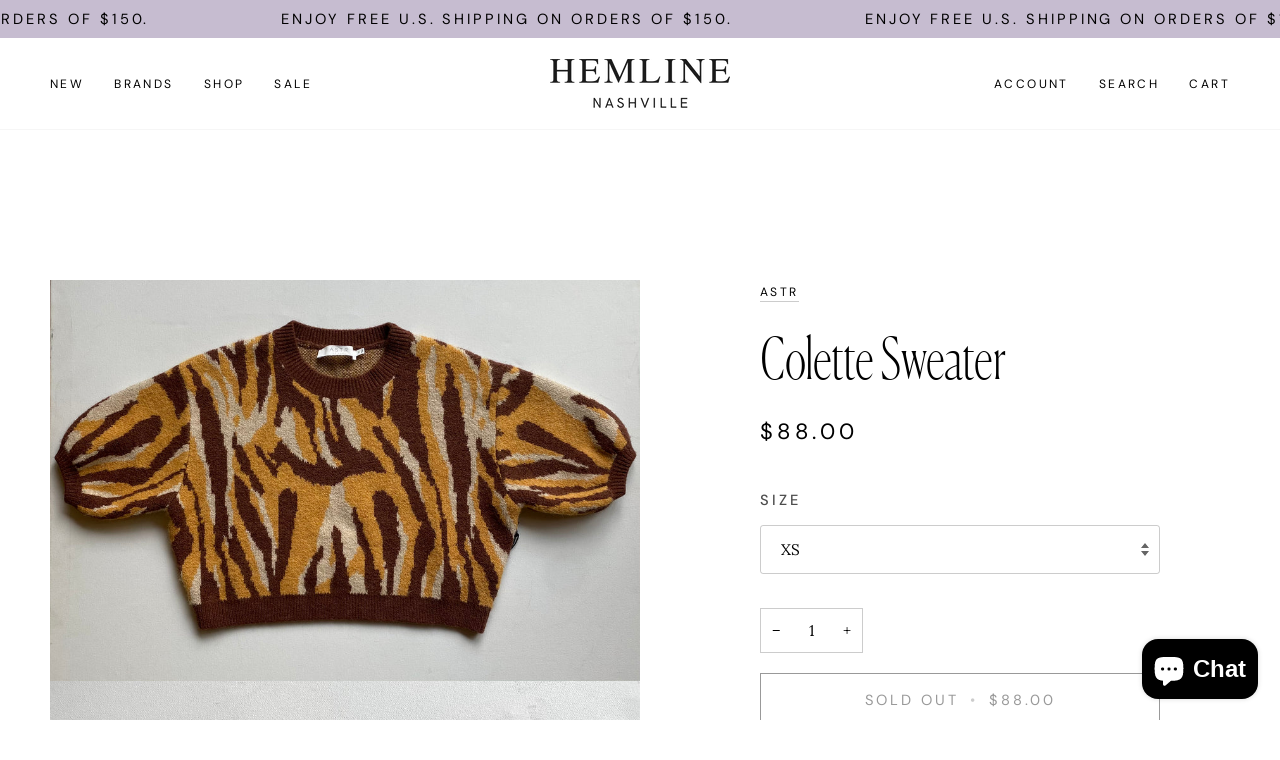

--- FILE ---
content_type: text/html; charset=utf-8
request_url: https://shophemlinenashville.com/products/colette-sweater
body_size: 34097
content:
<!doctype html>




<html class="no-js" lang="en" ><head>
<!-- Google tag (gtag.js) -->
<script async src="https://www.googletagmanager.com/gtag/js?id=AW-10901031182"></script>
<script>
  window.dataLayer = window.dataLayer || [];
  function gtag(){dataLayer.push(arguments);}
  gtag('js', new Date());

  gtag('config', 'AW-10901031182');
</script>

<meta name="google-site-verification" content="IRHtWcvdhu6Df1cwgRT5w_WajaOkalI-j1gEYR32_aU" />
  
  <meta charset="utf-8">
  <meta http-equiv="X-UA-Compatible" content="IE=edge,chrome=1">
  <meta name="viewport" content="width=device-width,initial-scale=1,viewport-fit=cover">
  <meta name="theme-color" content="#000000"><link rel="canonical" href="https://shophemlinenashville.com/products/colette-sweater"><!-- ======================= Pipeline Theme V7.1.1 ========================= -->

  <!-- Preloading ================================================================== -->

  <link rel="preconnect" href="https://cdn.shopify.com" crossorigin>
  <link rel="dns-prefetch" href="https://cdn.shopify.com">
  <link rel="preconnect" href="https://fonts.shopify.com" crossorigin>
  <link rel="dns-prefetch" href="https://fonts.shopifycdn.com">
  <link rel="preconnect" href="https://monorail-edge.shopifysvc.com" crossorigin>

  <link rel="preload" href="//shophemlinenashville.com/cdn/fonts/lora/lora_n4.9a60cb39eff3bfbc472bac5b3c5c4d7c878f0a8d.woff2" as="font" type="font/woff2" crossorigin>
  <link rel="preload" href="//shophemlinenashville.com/cdn/fonts/playfair_display/playfairdisplay_n4.9980f3e16959dc89137cc1369bfc3ae98af1deb9.woff2" as="font" type="font/woff2" crossorigin>
  <link rel="preload" href="//shophemlinenashville.com/cdn/fonts/dm_sans/dmsans_n4.ec80bd4dd7e1a334c969c265873491ae56018d72.woff2" as="font" type="font/woff2" crossorigin>

  <link href="//shophemlinenashville.com/cdn/shop/t/19/assets/vendor.js?v=144118437607305429831732726424" as="script" rel="preload">
  <link href="//shophemlinenashville.com/cdn/shop/t/19/assets/theme.js?v=112561406848111087191732726424" as="script" rel="preload">
  <link href="//shophemlinenashville.com/cdn/shop/t/19/assets/theme.css?v=69346973119000426371732726424" as="script" rel="preload">

  <!-- Title and description ================================================ --><link rel="shortcut icon" href="//shophemlinenashville.com/cdn/shop/files/Favicon-Black_32x32.png?v=1735072647" type="image/png">
  <title>
    

    Colette Sweater
&ndash; Hemline Nashville

  </title><meta name="description" content="ASTR Colette Sweater in Brown-Mustard Animal">
  <!-- /snippets/social-meta-tags.liquid --><meta property="og:site_name" content="Hemline Nashville">
<meta property="og:url" content="https://shophemlinenashville.com/products/colette-sweater">
<meta property="og:title" content="Colette Sweater">
<meta property="og:type" content="product">
<meta property="og:description" content="ASTR Colette Sweater in Brown-Mustard Animal"><meta property="og:price:amount" content="88.00">
  <meta property="og:price:currency" content="USD">
      <meta property="og:image" content="http://shophemlinenashville.com/cdn/shop/products/image_3d162a8b-b063-4aa3-b7fc-84f180d6da57.heic?v=1661885062">
      <meta property="og:image:secure_url" content="https://shophemlinenashville.com/cdn/shop/products/image_3d162a8b-b063-4aa3-b7fc-84f180d6da57.heic?v=1661885062">
      <meta property="og:image:height" content="1988">
      <meta property="og:image:width" content="2924">
      <meta property="og:image" content="http://shophemlinenashville.com/cdn/shop/products/image_c9e60eb9-c507-4dc2-94fb-ca742960ef0a.heic?v=1661885067">
      <meta property="og:image:secure_url" content="https://shophemlinenashville.com/cdn/shop/products/image_c9e60eb9-c507-4dc2-94fb-ca742960ef0a.heic?v=1661885067">
      <meta property="og:image:height" content="4032">
      <meta property="og:image:width" content="3024">
<meta property="twitter:image" content="http://shophemlinenashville.com/cdn/shop/products/image_3d162a8b-b063-4aa3-b7fc-84f180d6da57_1200x1200.heic?v=1661885062">

<meta name="twitter:site" content="@">
<meta name="twitter:card" content="summary_large_image">
<meta name="twitter:title" content="Colette Sweater">
<meta name="twitter:description" content="ASTR Colette Sweater in Brown-Mustard Animal"><!-- CSS ================================================================== -->

  <link href="//shophemlinenashville.com/cdn/shop/t/19/assets/font-settings.css?v=14153462189715416261762446787" rel="stylesheet" type="text/css" media="all" />

  <!-- /snippets/css-variables.liquid -->


<style data-shopify>
  :root {
  /* ================ Layout Variables ================ */
  
  

  
  

  --LAYOUT-WIDTH: 1450px;
  --LAYOUT-GUTTER: 24px;
  --LAYOUT-GUTTER-OFFSET: -24px;
  --NAV-GUTTER: 15px;
  --LAYOUT-OUTER: 50px;

  /* ================ Product video ================ */
  
--COLOR-VIDEO-BG: #f2f2f2;


  /* ================ Color Variables ================ */

  /* === Backgrounds ===*/
  --COLOR-BG: #ffffff;
  --COLOR-BG-ACCENT: #f6f6f6;

  /* === Text colors ===*/
  --COLOR-TEXT-DARK: #000000;
  --COLOR-TEXT: #000000;
  --COLOR-TEXT-LIGHT: #4d4d4d;

  /* === Bright color ===*/
  --COLOR-PRIMARY: #000000;
  --COLOR-PRIMARY-HOVER: #000000;
  --COLOR-PRIMARY-FADE: rgba(0, 0, 0, 0.05);
  --COLOR-PRIMARY-FADE-HOVER: rgba(0, 0, 0, 0.1);--COLOR-PRIMARY-OPPOSITE: #ffffff;

  /* === Secondary/link Color ===*/
  --COLOR-SECONDARY: #000000;
  --COLOR-SECONDARY-HOVER: #000000;
  --COLOR-SECONDARY-FADE: rgba(0, 0, 0, 0.05);
  --COLOR-SECONDARY-FADE-HOVER: rgba(0, 0, 0, 0.1);--COLOR-SECONDARY-OPPOSITE: #ffffff;

  /* === Shades of grey ===*/
  --COLOR-A5:  rgba(0, 0, 0, 0.05);
  --COLOR-A10: rgba(0, 0, 0, 0.1);
  --COLOR-A20: rgba(0, 0, 0, 0.2);
  --COLOR-A35: rgba(0, 0, 0, 0.35);
  --COLOR-A50: rgba(0, 0, 0, 0.5);
  --COLOR-A80: rgba(0, 0, 0, 0.8);
  --COLOR-A90: rgba(0, 0, 0, 0.9);
  --COLOR-A95: rgba(0, 0, 0, 0.95);


  /* ================ Inverted Color Variables ================ */

  --INVERSE-BG: #fff9f4;
  --INVERSE-BG-ACCENT: #c6bcd0;

  /* === Text colors ===*/
  --INVERSE-TEXT-DARK: #ffffff;
  --INVERSE-TEXT: #ffffff;
  --INVERSE-TEXT-LIGHT: #fffdfc;

  /* === Bright color ===*/
  --INVERSE-PRIMARY: #f6f6f6;
  --INVERSE-PRIMARY-HOVER: #d5cbcb;
  --INVERSE-PRIMARY-FADE: rgba(246, 246, 246, 0.05);
  --INVERSE-PRIMARY-FADE-HOVER: rgba(246, 246, 246, 0.1);--INVERSE-PRIMARY-OPPOSITE: #040404;


  /* === Second Color ===*/
  --INVERSE-SECONDARY: #696372;
  --INVERSE-SECONDARY-HOVER: #413553;
  --INVERSE-SECONDARY-FADE: rgba(105, 99, 114, 0.05);
  --INVERSE-SECONDARY-FADE-HOVER: rgba(105, 99, 114, 0.1);--INVERSE-SECONDARY-OPPOSITE: #ffffff;


  /* === Shades of grey ===*/
  --INVERSE-A5:  rgba(255, 255, 255, 0.05);
  --INVERSE-A10: rgba(255, 255, 255, 0.1);
  --INVERSE-A20: rgba(255, 255, 255, 0.2);
  --INVERSE-A35: rgba(255, 255, 255, 0.3);
  --INVERSE-A80: rgba(255, 255, 255, 0.8);
  --INVERSE-A90: rgba(255, 255, 255, 0.9);
  --INVERSE-A95: rgba(255, 255, 255, 0.95);


  /* ================ Bright Color Variables ================ */

  --BRIGHT-BG: #c6bcd0;
  --BRIGHT-BG-ACCENT: #fff9f4;

  /* === Text colors ===*/
  --BRIGHT-TEXT-DARK: #404040;
  --BRIGHT-TEXT: #000000;
  --BRIGHT-TEXT-LIGHT: #3b383e;

  /* === Bright color ===*/
  --BRIGHT-PRIMARY: #696372;
  --BRIGHT-PRIMARY-HOVER: #413553;
  --BRIGHT-PRIMARY-FADE: rgba(105, 99, 114, 0.05);
  --BRIGHT-PRIMARY-FADE-HOVER: rgba(105, 99, 114, 0.1);--BRIGHT-PRIMARY-OPPOSITE: #ffffff;


  /* === Second Color ===*/
  --BRIGHT-SECONDARY: #c6bcd0;
  --BRIGHT-SECONDARY-HOVER: #a080c0;
  --BRIGHT-SECONDARY-FADE: rgba(198, 188, 208, 0.05);
  --BRIGHT-SECONDARY-FADE-HOVER: rgba(198, 188, 208, 0.1);--BRIGHT-SECONDARY-OPPOSITE: #000000;


  /* === Shades of grey ===*/
  --BRIGHT-A5:  rgba(0, 0, 0, 0.05);
  --BRIGHT-A10: rgba(0, 0, 0, 0.1);
  --BRIGHT-A20: rgba(0, 0, 0, 0.2);
  --BRIGHT-A35: rgba(0, 0, 0, 0.3);
  --BRIGHT-A80: rgba(0, 0, 0, 0.8);
  --BRIGHT-A90: rgba(0, 0, 0, 0.9);
  --BRIGHT-A95: rgba(0, 0, 0, 0.95);


  /* === Account Bar ===*/
  --COLOR-ANNOUNCEMENT-BG: #c6bcd0;
  --COLOR-ANNOUNCEMENT-TEXT: #000000;

  /* === Nav and dropdown link background ===*/
  --COLOR-NAV: #ffffff;
  --COLOR-NAV-TEXT: #000000;
  --COLOR-NAV-TEXT-DARK: #000000;
  --COLOR-NAV-TEXT-LIGHT: #4d4d4d;
  --COLOR-NAV-BORDER: #f6f6f6;
  --COLOR-NAV-A10: rgba(0, 0, 0, 0.1);
  --COLOR-NAV-A50: rgba(0, 0, 0, 0.5);
  --COLOR-HIGHLIGHT-LINK: #000000;

  /* === Site Footer ===*/
  --COLOR-FOOTER-BG: #c6bcd0;
  --COLOR-FOOTER-TEXT: #000000;
  --COLOR-FOOTER-A5: rgba(0, 0, 0, 0.05);
  --COLOR-FOOTER-A15: rgba(0, 0, 0, 0.15);
  --COLOR-FOOTER-A90: rgba(0, 0, 0, 0.9);

  /* === Sub-Footer ===*/
  --COLOR-SUB-FOOTER-BG: #bdb3c7;
  --COLOR-SUB-FOOTER-TEXT: #000000;
  --COLOR-SUB-FOOTER-A5: rgba(0, 0, 0, 0.05);
  --COLOR-SUB-FOOTER-A15: rgba(0, 0, 0, 0.15);
  --COLOR-SUB-FOOTER-A90: rgba(0, 0, 0, 0.9);

  /* === Products ===*/
  --PRODUCT-GRID-ASPECT-RATIO: 60.0%;

  /* === Product badges ===*/
  --COLOR-BADGE: #c6bcd0;
  --COLOR-BADGE-TEXT: #696372;
  --COLOR-BADGE-TEXT-DARK: #423850;
  --COLOR-BADGE-TEXT-HOVER: #8f8999;
  --COLOR-BADGE-HAIRLINE: #c1b8cb;

  /* === Product item slider ===*/--COLOR-PRODUCT-SLIDER: #c6bcd0;--COLOR-PRODUCT-SLIDER-OPPOSITE: rgba(0, 0, 0, 0.06);/* === disabled form colors ===*/
  --COLOR-DISABLED-BG: #e6e6e6;
  --COLOR-DISABLED-TEXT: #a6a6a6;

  --INVERSE-DISABLED-BG: #fffaf5;
  --INVERSE-DISABLED-TEXT: #fffbf8;


  /* === Tailwind RGBA Palette ===*/
  --RGB-CANVAS: 255 255 255;
  --RGB-CONTENT: 0 0 0;
  --RGB-PRIMARY: 0 0 0;
  --RGB-SECONDARY: 0 0 0;

  --RGB-DARK-CANVAS: 255 249 244;
  --RGB-DARK-CONTENT: 255 255 255;
  --RGB-DARK-PRIMARY: 246 246 246;
  --RGB-DARK-SECONDARY: 105 99 114;

  --RGB-BRIGHT-CANVAS: 198 188 208;
  --RGB-BRIGHT-CONTENT: 0 0 0;
  --RGB-BRIGHT-PRIMARY: 105 99 114;
  --RGB-BRIGHT-SECONDARY: 198 188 208;

  --RGB-PRIMARY-CONTRAST: 255 255 255;
  --RGB-SECONDARY-CONTRAST: 255 255 255;

  --RGB-DARK-PRIMARY-CONTRAST: 4 4 4;
  --RGB-DARK-SECONDARY-CONTRAST: 255 255 255;

  --RGB-BRIGHT-PRIMARY-CONTRAST: 255 255 255;
  --RGB-BRIGHT-SECONDARY-CONTRAST: 0 0 0;


  /* === Button Radius === */
  --BUTTON-RADIUS: 0px;


  /* ================ Typography ================ */

  --FONT-STACK-BODY: Lora, serif;
  --FONT-STYLE-BODY: normal;
  --FONT-WEIGHT-BODY: 400;
  --FONT-WEIGHT-BODY-BOLD: 500;
  --FONT-ADJUST-BODY: 0.9;
  
    --FONT-BODY-TRANSFORM: none;
    --FONT-BODY-LETTER-SPACING: normal;
  

  --FONT-STACK-HEADING: 'canela-condensed-thin', serif;
  --FONT-STYLE-HEADING: normal;
  --FONT-WEIGHT-HEADING: 400;
  --FONT-WEIGHT-HEADING-BOLD: 500;
  --FONT-ADJUST-HEADING: 1.25;
  
    --FONT-HEADING-TRANSFORM: none;
    --FONT-HEADING-LETTER-SPACING: normal;
  

  --FONT-STACK-ACCENT: "DM Sans", serif;
  --FONT-STYLE-ACCENT: normal;
  --FONT-WEIGHT-ACCENT: 400;
  --FONT-WEIGHT-ACCENT-BOLD: 500;
  --FONT-ADJUST-ACCENT: 1.05;
  
    --FONT-ACCENT-TRANSFORM: uppercase;
    --FONT-ACCENT-LETTER-SPACING: 0.2em;

  --TYPE-STACK-NAV: "DM Sans", sans-serif;
  --TYPE-STYLE-NAV: normal;
  --TYPE-ADJUST-NAV: 1.05;
  --TYPE-WEIGHT-NAV: 400;
  
    --FONT-NAV-TRANSFORM: uppercase;
    --FONT-NAV-LETTER-SPACING: 0.2em;

  --TYPE-STACK-BUTTON: "DM Sans", sans-serif;
  --TYPE-STYLE-BUTTON: normal;
  --TYPE-ADJUST-BUTTON: 1.05;
  --TYPE-WEIGHT-BUTTON: 400;
  
    --FONT-BUTTON-TRANSFORM: uppercase;
    --FONT-BUTTON-LETTER-SPACING: 0.2em;

  --TYPE-STACK-KICKER: "DM Sans", sans-serif;
  --TYPE-STYLE-KICKER: normal;
  --TYPE-ADJUST-KICKER: 1.05;
  --TYPE-WEIGHT-KICKER: 400;
  
    --FONT-KICKER-TRANSFORM: uppercase;
    --FONT-KICKER-LETTER-SPACING: 0.2em;


  --ICO-SELECT: url('//shophemlinenashville.com/cdn/shop/t/19/assets/ico-select.svg?v=36999314594700400811732726424');

  /* ================ Photo correction ================ */
  --PHOTO-CORRECTION: 100%;

  

  }

  
/* ================ Typography ================ */
/* ================ type-scale.com ============ */

/* 1.16 base 11.5 */
:root {
  --font-1: 10px;
  --font-2: 11px;
  --font-3: 13px;
  --font-4: 15px;
  --font-5: 17px;
  --font-6: 20px;
  --font-7: 24px;
  --font-8: 27px;
  --font-9: 32px;
  --font-10:37px;
  --font-11:43px;
  --font-12:49px;
  --font-13:57px;
  --font-14:67px;
  --font-15:77px;
}

/* 1.175 base 11.5 */
@media only screen and (min-width: 480px) and (max-width: 1099px) {
  :root {
  --font-1: 10px;
  --font-2: 11.5px;
  --font-3: 13.5px;
  --font-4: 16px;
  --font-5: 19px;
  --font-6: 22px;
  --font-7: 26px;
  --font-8: 30px;
  --font-9: 36px;
  --font-10:42px;
  --font-11:49px;
  --font-12:58px;
  --font-13:68px;
  --font-14:80px;
  --font-15:94px;
  }
}

 /* 1.22 base 11.5 */
 @media only screen and (min-width: 1100px) {
  :root {
  --font-1: 10px;
  --font-2: 11.5px;
  --font-3: 14px;
  --font-4: 17px;
  --font-5: 21px;
  --font-6: 25px;
  --font-7: 31px;
  --font-8: 38px;
  --font-9: 46px;
  --font-10:56px;
  --font-11:68px;
  --font-12:83px;
  --font-13:102px;
  --font-14:124px;
  --font-15:151px;
  }
}

</style>


  <link href="//shophemlinenashville.com/cdn/shop/t/19/assets/theme.css?v=69346973119000426371732726424" rel="stylesheet" type="text/css" media="all" />

  <script>
    document.documentElement.className = document.documentElement.className.replace('no-js', 'js');

    
      document.documentElement.classList.add('aos-initialized');let root = '/';
    if (root[root.length - 1] !== '/') {
      root = `${root}/`;
    }
    var theme = {
      routes: {
        root_url: root,
        cart: '/cart',
        cart_add_url: '/cart/add',
        product_recommendations_url: '/recommendations/products',
        account_addresses_url: '/account/addresses',
        predictive_search_url: '/search/suggest'
      },
      state: {
        cartOpen: null,
      },
      sizes: {
        small: 480,
        medium: 768,
        large: 1100,
        widescreen: 1400
      },
      assets: {
        photoswipe: '//shophemlinenashville.com/cdn/shop/t/19/assets/photoswipe.js?v=162613001030112971491732726424',
        smoothscroll: '//shophemlinenashville.com/cdn/shop/t/19/assets/smoothscroll.js?v=37906625415260927261732726424',
        swatches: '//shophemlinenashville.com/cdn/shop/t/19/assets/swatches.json?v=66699228461258065041732726424',
        noImage: '//shophemlinenashville.com/cdn/shopifycloud/storefront/assets/no-image-2048-a2addb12.gif',
        base: '//shophemlinenashville.com/cdn/shop/t/19/assets/'
      },
      strings: {
        swatchesKey: "Color, Colour",
        addToCart: "Add to Cart",
        estimateShipping: "Estimate shipping",
        noShippingAvailable: "We do not ship to this destination.",
        free: "Free",
        from: "From",
        preOrder: "Pre-order",
        soldOut: "Sold Out",
        sale: "Sale",
        subscription: "Subscription",
        unavailable: "Unavailable",
        unitPrice: "Unit price",
        unitPriceSeparator: "per",
        stockout: "All available stock is in cart",
        products: "Products",
        pages: "Pages",
        collections: "Collections",
        resultsFor: "Results for",
        noResultsFor: "No results for",
        articles: "Articles",
        successMessage: "Link copied to clipboard",
      },
      settings: {
        badge_sale_type: "percentage",
        animate_hover: false,
        animate_scroll: true,
        show_locale_desktop: null,
        show_locale_mobile: null,
        show_currency_desktop: null,
        show_currency_mobile: null,
        currency_select_type: "country",
        currency_code_enable: false,
        cycle_images_hover_delay: 1.5
      },
      info: {
        name: 'pipeline'
      },
      version: '7.1.1',
      moneyFormat: "${{amount}}",
      shopCurrency: "USD",
      currencyCode: "USD"
    }
    let windowInnerHeight = window.innerHeight;
    document.documentElement.style.setProperty('--full-screen', `${windowInnerHeight}px`);
    document.documentElement.style.setProperty('--three-quarters', `${windowInnerHeight * 0.75}px`);
    document.documentElement.style.setProperty('--two-thirds', `${windowInnerHeight * 0.66}px`);
    document.documentElement.style.setProperty('--one-half', `${windowInnerHeight * 0.5}px`);
    document.documentElement.style.setProperty('--one-third', `${windowInnerHeight * 0.33}px`);
    document.documentElement.style.setProperty('--one-fifth', `${windowInnerHeight * 0.2}px`);

    window.isRTL = document.documentElement.getAttribute('dir') === 'rtl';
  </script><!-- Theme Javascript ============================================================== -->
  <script src="//shophemlinenashville.com/cdn/shop/t/19/assets/vendor.js?v=144118437607305429831732726424" defer="defer"></script>
  <script src="//shophemlinenashville.com/cdn/shop/t/19/assets/theme.js?v=112561406848111087191732726424" defer="defer"></script>

  <script>
    (function () {
      function onPageShowEvents() {
        if ('requestIdleCallback' in window) {
          requestIdleCallback(initCartEvent, { timeout: 500 })
        } else {
          initCartEvent()
        }
        function initCartEvent(){
          window.fetch(window.theme.routes.cart + '.js')
          .then((response) => {
            if(!response.ok){
              throw {status: response.statusText};
            }
            return response.json();
          })
          .then((response) => {
            document.dispatchEvent(new CustomEvent('theme:cart:change', {
              detail: {
                cart: response,
              },
              bubbles: true,
            }));
            return response;
          })
          .catch((e) => {
            console.error(e);
          });
        }
      };
      window.onpageshow = onPageShowEvents;
    })();
  </script>

  <script type="text/javascript">
    if (window.MSInputMethodContext && document.documentMode) {
      var scripts = document.getElementsByTagName('script')[0];
      var polyfill = document.createElement("script");
      polyfill.defer = true;
      polyfill.src = "//shophemlinenashville.com/cdn/shop/t/19/assets/ie11.js?v=144489047535103983231732726424";

      scripts.parentNode.insertBefore(polyfill, scripts);
    }
  </script>

  <!-- Shopify app scripts =========================================================== -->
  <script>window.performance && window.performance.mark && window.performance.mark('shopify.content_for_header.start');</script><meta name="facebook-domain-verification" content="bs0owjw09nz1b71gfukg6am69dz0bf">
<meta name="google-site-verification" content="ZUklj_ZSmIFGxA3anpV0fY5st1C1ahxL449O1jQAokg">
<meta id="shopify-digital-wallet" name="shopify-digital-wallet" content="/56138563626/digital_wallets/dialog">
<meta name="shopify-checkout-api-token" content="c8e4d4590e84c0440840f1af1a6a8794">
<meta id="in-context-paypal-metadata" data-shop-id="56138563626" data-venmo-supported="true" data-environment="production" data-locale="en_US" data-paypal-v4="true" data-currency="USD">
<link rel="alternate" type="application/json+oembed" href="https://shophemlinenashville.com/products/colette-sweater.oembed">
<script async="async" src="/checkouts/internal/preloads.js?locale=en-US"></script>
<link rel="preconnect" href="https://shop.app" crossorigin="anonymous">
<script async="async" src="https://shop.app/checkouts/internal/preloads.js?locale=en-US&shop_id=56138563626" crossorigin="anonymous"></script>
<script id="apple-pay-shop-capabilities" type="application/json">{"shopId":56138563626,"countryCode":"US","currencyCode":"USD","merchantCapabilities":["supports3DS"],"merchantId":"gid:\/\/shopify\/Shop\/56138563626","merchantName":"Hemline Nashville","requiredBillingContactFields":["postalAddress","email","phone"],"requiredShippingContactFields":["postalAddress","email","phone"],"shippingType":"shipping","supportedNetworks":["visa","masterCard","amex","discover","elo","jcb"],"total":{"type":"pending","label":"Hemline Nashville","amount":"1.00"},"shopifyPaymentsEnabled":true,"supportsSubscriptions":true}</script>
<script id="shopify-features" type="application/json">{"accessToken":"c8e4d4590e84c0440840f1af1a6a8794","betas":["rich-media-storefront-analytics"],"domain":"shophemlinenashville.com","predictiveSearch":true,"shopId":56138563626,"locale":"en"}</script>
<script>var Shopify = Shopify || {};
Shopify.shop = "hemline-nashville.myshopify.com";
Shopify.locale = "en";
Shopify.currency = {"active":"USD","rate":"1.0"};
Shopify.country = "US";
Shopify.theme = {"name":"Holiday 2025","id":134323142698,"schema_name":"Pipeline","schema_version":"7.1.1","theme_store_id":739,"role":"main"};
Shopify.theme.handle = "null";
Shopify.theme.style = {"id":null,"handle":null};
Shopify.cdnHost = "shophemlinenashville.com/cdn";
Shopify.routes = Shopify.routes || {};
Shopify.routes.root = "/";</script>
<script type="module">!function(o){(o.Shopify=o.Shopify||{}).modules=!0}(window);</script>
<script>!function(o){function n(){var o=[];function n(){o.push(Array.prototype.slice.apply(arguments))}return n.q=o,n}var t=o.Shopify=o.Shopify||{};t.loadFeatures=n(),t.autoloadFeatures=n()}(window);</script>
<script>
  window.ShopifyPay = window.ShopifyPay || {};
  window.ShopifyPay.apiHost = "shop.app\/pay";
  window.ShopifyPay.redirectState = null;
</script>
<script id="shop-js-analytics" type="application/json">{"pageType":"product"}</script>
<script defer="defer" async type="module" src="//shophemlinenashville.com/cdn/shopifycloud/shop-js/modules/v2/client.init-shop-cart-sync_DtuiiIyl.en.esm.js"></script>
<script defer="defer" async type="module" src="//shophemlinenashville.com/cdn/shopifycloud/shop-js/modules/v2/chunk.common_CUHEfi5Q.esm.js"></script>
<script type="module">
  await import("//shophemlinenashville.com/cdn/shopifycloud/shop-js/modules/v2/client.init-shop-cart-sync_DtuiiIyl.en.esm.js");
await import("//shophemlinenashville.com/cdn/shopifycloud/shop-js/modules/v2/chunk.common_CUHEfi5Q.esm.js");

  window.Shopify.SignInWithShop?.initShopCartSync?.({"fedCMEnabled":true,"windoidEnabled":true});

</script>
<script defer="defer" async type="module" src="//shophemlinenashville.com/cdn/shopifycloud/shop-js/modules/v2/client.payment-terms_CAtGlQYS.en.esm.js"></script>
<script defer="defer" async type="module" src="//shophemlinenashville.com/cdn/shopifycloud/shop-js/modules/v2/chunk.common_CUHEfi5Q.esm.js"></script>
<script defer="defer" async type="module" src="//shophemlinenashville.com/cdn/shopifycloud/shop-js/modules/v2/chunk.modal_BewljZkx.esm.js"></script>
<script type="module">
  await import("//shophemlinenashville.com/cdn/shopifycloud/shop-js/modules/v2/client.payment-terms_CAtGlQYS.en.esm.js");
await import("//shophemlinenashville.com/cdn/shopifycloud/shop-js/modules/v2/chunk.common_CUHEfi5Q.esm.js");
await import("//shophemlinenashville.com/cdn/shopifycloud/shop-js/modules/v2/chunk.modal_BewljZkx.esm.js");

  
</script>
<script>
  window.Shopify = window.Shopify || {};
  if (!window.Shopify.featureAssets) window.Shopify.featureAssets = {};
  window.Shopify.featureAssets['shop-js'] = {"shop-cart-sync":["modules/v2/client.shop-cart-sync_DFoTY42P.en.esm.js","modules/v2/chunk.common_CUHEfi5Q.esm.js"],"init-fed-cm":["modules/v2/client.init-fed-cm_D2UNy1i2.en.esm.js","modules/v2/chunk.common_CUHEfi5Q.esm.js"],"init-shop-email-lookup-coordinator":["modules/v2/client.init-shop-email-lookup-coordinator_BQEe2rDt.en.esm.js","modules/v2/chunk.common_CUHEfi5Q.esm.js"],"shop-cash-offers":["modules/v2/client.shop-cash-offers_3CTtReFF.en.esm.js","modules/v2/chunk.common_CUHEfi5Q.esm.js","modules/v2/chunk.modal_BewljZkx.esm.js"],"shop-button":["modules/v2/client.shop-button_C6oxCjDL.en.esm.js","modules/v2/chunk.common_CUHEfi5Q.esm.js"],"init-windoid":["modules/v2/client.init-windoid_5pix8xhK.en.esm.js","modules/v2/chunk.common_CUHEfi5Q.esm.js"],"avatar":["modules/v2/client.avatar_BTnouDA3.en.esm.js"],"init-shop-cart-sync":["modules/v2/client.init-shop-cart-sync_DtuiiIyl.en.esm.js","modules/v2/chunk.common_CUHEfi5Q.esm.js"],"shop-toast-manager":["modules/v2/client.shop-toast-manager_BYv_8cH1.en.esm.js","modules/v2/chunk.common_CUHEfi5Q.esm.js"],"pay-button":["modules/v2/client.pay-button_FnF9EIkY.en.esm.js","modules/v2/chunk.common_CUHEfi5Q.esm.js"],"shop-login-button":["modules/v2/client.shop-login-button_CH1KUpOf.en.esm.js","modules/v2/chunk.common_CUHEfi5Q.esm.js","modules/v2/chunk.modal_BewljZkx.esm.js"],"init-customer-accounts-sign-up":["modules/v2/client.init-customer-accounts-sign-up_aj7QGgYS.en.esm.js","modules/v2/client.shop-login-button_CH1KUpOf.en.esm.js","modules/v2/chunk.common_CUHEfi5Q.esm.js","modules/v2/chunk.modal_BewljZkx.esm.js"],"init-shop-for-new-customer-accounts":["modules/v2/client.init-shop-for-new-customer-accounts_NbnYRf_7.en.esm.js","modules/v2/client.shop-login-button_CH1KUpOf.en.esm.js","modules/v2/chunk.common_CUHEfi5Q.esm.js","modules/v2/chunk.modal_BewljZkx.esm.js"],"init-customer-accounts":["modules/v2/client.init-customer-accounts_ppedhqCH.en.esm.js","modules/v2/client.shop-login-button_CH1KUpOf.en.esm.js","modules/v2/chunk.common_CUHEfi5Q.esm.js","modules/v2/chunk.modal_BewljZkx.esm.js"],"shop-follow-button":["modules/v2/client.shop-follow-button_CMIBBa6u.en.esm.js","modules/v2/chunk.common_CUHEfi5Q.esm.js","modules/v2/chunk.modal_BewljZkx.esm.js"],"lead-capture":["modules/v2/client.lead-capture_But0hIyf.en.esm.js","modules/v2/chunk.common_CUHEfi5Q.esm.js","modules/v2/chunk.modal_BewljZkx.esm.js"],"checkout-modal":["modules/v2/client.checkout-modal_BBxc70dQ.en.esm.js","modules/v2/chunk.common_CUHEfi5Q.esm.js","modules/v2/chunk.modal_BewljZkx.esm.js"],"shop-login":["modules/v2/client.shop-login_hM3Q17Kl.en.esm.js","modules/v2/chunk.common_CUHEfi5Q.esm.js","modules/v2/chunk.modal_BewljZkx.esm.js"],"payment-terms":["modules/v2/client.payment-terms_CAtGlQYS.en.esm.js","modules/v2/chunk.common_CUHEfi5Q.esm.js","modules/v2/chunk.modal_BewljZkx.esm.js"]};
</script>
<script>(function() {
  var isLoaded = false;
  function asyncLoad() {
    if (isLoaded) return;
    isLoaded = true;
    var urls = ["https:\/\/design-packs.herokuapp.com\/design_packs_file.js?shop=hemline-nashville.myshopify.com"];
    for (var i = 0; i < urls.length; i++) {
      var s = document.createElement('script');
      s.type = 'text/javascript';
      s.async = true;
      s.src = urls[i];
      var x = document.getElementsByTagName('script')[0];
      x.parentNode.insertBefore(s, x);
    }
  };
  if(window.attachEvent) {
    window.attachEvent('onload', asyncLoad);
  } else {
    window.addEventListener('load', asyncLoad, false);
  }
})();</script>
<script id="__st">var __st={"a":56138563626,"offset":-21600,"reqid":"4c79ecd5-b396-4d26-91f3-4d8f4bebd26e-1767502725","pageurl":"shophemlinenashville.com\/products\/colette-sweater","u":"c70262e57d6a","p":"product","rtyp":"product","rid":6871722262570};</script>
<script>window.ShopifyPaypalV4VisibilityTracking = true;</script>
<script id="captcha-bootstrap">!function(){'use strict';const t='contact',e='account',n='new_comment',o=[[t,t],['blogs',n],['comments',n],[t,'customer']],c=[[e,'customer_login'],[e,'guest_login'],[e,'recover_customer_password'],[e,'create_customer']],r=t=>t.map((([t,e])=>`form[action*='/${t}']:not([data-nocaptcha='true']) input[name='form_type'][value='${e}']`)).join(','),a=t=>()=>t?[...document.querySelectorAll(t)].map((t=>t.form)):[];function s(){const t=[...o],e=r(t);return a(e)}const i='password',u='form_key',d=['recaptcha-v3-token','g-recaptcha-response','h-captcha-response',i],f=()=>{try{return window.sessionStorage}catch{return}},m='__shopify_v',_=t=>t.elements[u];function p(t,e,n=!1){try{const o=window.sessionStorage,c=JSON.parse(o.getItem(e)),{data:r}=function(t){const{data:e,action:n}=t;return t[m]||n?{data:e,action:n}:{data:t,action:n}}(c);for(const[e,n]of Object.entries(r))t.elements[e]&&(t.elements[e].value=n);n&&o.removeItem(e)}catch(o){console.error('form repopulation failed',{error:o})}}const l='form_type',E='cptcha';function T(t){t.dataset[E]=!0}const w=window,h=w.document,L='Shopify',v='ce_forms',y='captcha';let A=!1;((t,e)=>{const n=(g='f06e6c50-85a8-45c8-87d0-21a2b65856fe',I='https://cdn.shopify.com/shopifycloud/storefront-forms-hcaptcha/ce_storefront_forms_captcha_hcaptcha.v1.5.2.iife.js',D={infoText:'Protected by hCaptcha',privacyText:'Privacy',termsText:'Terms'},(t,e,n)=>{const o=w[L][v],c=o.bindForm;if(c)return c(t,g,e,D).then(n);var r;o.q.push([[t,g,e,D],n]),r=I,A||(h.body.append(Object.assign(h.createElement('script'),{id:'captcha-provider',async:!0,src:r})),A=!0)});var g,I,D;w[L]=w[L]||{},w[L][v]=w[L][v]||{},w[L][v].q=[],w[L][y]=w[L][y]||{},w[L][y].protect=function(t,e){n(t,void 0,e),T(t)},Object.freeze(w[L][y]),function(t,e,n,w,h,L){const[v,y,A,g]=function(t,e,n){const i=e?o:[],u=t?c:[],d=[...i,...u],f=r(d),m=r(i),_=r(d.filter((([t,e])=>n.includes(e))));return[a(f),a(m),a(_),s()]}(w,h,L),I=t=>{const e=t.target;return e instanceof HTMLFormElement?e:e&&e.form},D=t=>v().includes(t);t.addEventListener('submit',(t=>{const e=I(t);if(!e)return;const n=D(e)&&!e.dataset.hcaptchaBound&&!e.dataset.recaptchaBound,o=_(e),c=g().includes(e)&&(!o||!o.value);(n||c)&&t.preventDefault(),c&&!n&&(function(t){try{if(!f())return;!function(t){const e=f();if(!e)return;const n=_(t);if(!n)return;const o=n.value;o&&e.removeItem(o)}(t);const e=Array.from(Array(32),(()=>Math.random().toString(36)[2])).join('');!function(t,e){_(t)||t.append(Object.assign(document.createElement('input'),{type:'hidden',name:u})),t.elements[u].value=e}(t,e),function(t,e){const n=f();if(!n)return;const o=[...t.querySelectorAll(`input[type='${i}']`)].map((({name:t})=>t)),c=[...d,...o],r={};for(const[a,s]of new FormData(t).entries())c.includes(a)||(r[a]=s);n.setItem(e,JSON.stringify({[m]:1,action:t.action,data:r}))}(t,e)}catch(e){console.error('failed to persist form',e)}}(e),e.submit())}));const S=(t,e)=>{t&&!t.dataset[E]&&(n(t,e.some((e=>e===t))),T(t))};for(const o of['focusin','change'])t.addEventListener(o,(t=>{const e=I(t);D(e)&&S(e,y())}));const B=e.get('form_key'),M=e.get(l),P=B&&M;t.addEventListener('DOMContentLoaded',(()=>{const t=y();if(P)for(const e of t)e.elements[l].value===M&&p(e,B);[...new Set([...A(),...v().filter((t=>'true'===t.dataset.shopifyCaptcha))])].forEach((e=>S(e,t)))}))}(h,new URLSearchParams(w.location.search),n,t,e,['guest_login'])})(!0,!0)}();</script>
<script integrity="sha256-4kQ18oKyAcykRKYeNunJcIwy7WH5gtpwJnB7kiuLZ1E=" data-source-attribution="shopify.loadfeatures" defer="defer" src="//shophemlinenashville.com/cdn/shopifycloud/storefront/assets/storefront/load_feature-a0a9edcb.js" crossorigin="anonymous"></script>
<script crossorigin="anonymous" defer="defer" src="//shophemlinenashville.com/cdn/shopifycloud/storefront/assets/shopify_pay/storefront-65b4c6d7.js?v=20250812"></script>
<script data-source-attribution="shopify.dynamic_checkout.dynamic.init">var Shopify=Shopify||{};Shopify.PaymentButton=Shopify.PaymentButton||{isStorefrontPortableWallets:!0,init:function(){window.Shopify.PaymentButton.init=function(){};var t=document.createElement("script");t.src="https://shophemlinenashville.com/cdn/shopifycloud/portable-wallets/latest/portable-wallets.en.js",t.type="module",document.head.appendChild(t)}};
</script>
<script data-source-attribution="shopify.dynamic_checkout.buyer_consent">
  function portableWalletsHideBuyerConsent(e){var t=document.getElementById("shopify-buyer-consent"),n=document.getElementById("shopify-subscription-policy-button");t&&n&&(t.classList.add("hidden"),t.setAttribute("aria-hidden","true"),n.removeEventListener("click",e))}function portableWalletsShowBuyerConsent(e){var t=document.getElementById("shopify-buyer-consent"),n=document.getElementById("shopify-subscription-policy-button");t&&n&&(t.classList.remove("hidden"),t.removeAttribute("aria-hidden"),n.addEventListener("click",e))}window.Shopify?.PaymentButton&&(window.Shopify.PaymentButton.hideBuyerConsent=portableWalletsHideBuyerConsent,window.Shopify.PaymentButton.showBuyerConsent=portableWalletsShowBuyerConsent);
</script>
<script>
  function portableWalletsCleanup(e){e&&e.src&&console.error("Failed to load portable wallets script "+e.src);var t=document.querySelectorAll("shopify-accelerated-checkout .shopify-payment-button__skeleton, shopify-accelerated-checkout-cart .wallet-cart-button__skeleton"),e=document.getElementById("shopify-buyer-consent");for(let e=0;e<t.length;e++)t[e].remove();e&&e.remove()}function portableWalletsNotLoadedAsModule(e){e instanceof ErrorEvent&&"string"==typeof e.message&&e.message.includes("import.meta")&&"string"==typeof e.filename&&e.filename.includes("portable-wallets")&&(window.removeEventListener("error",portableWalletsNotLoadedAsModule),window.Shopify.PaymentButton.failedToLoad=e,"loading"===document.readyState?document.addEventListener("DOMContentLoaded",window.Shopify.PaymentButton.init):window.Shopify.PaymentButton.init())}window.addEventListener("error",portableWalletsNotLoadedAsModule);
</script>

<script type="module" src="https://shophemlinenashville.com/cdn/shopifycloud/portable-wallets/latest/portable-wallets.en.js" onError="portableWalletsCleanup(this)" crossorigin="anonymous"></script>
<script nomodule>
  document.addEventListener("DOMContentLoaded", portableWalletsCleanup);
</script>

<link id="shopify-accelerated-checkout-styles" rel="stylesheet" media="screen" href="https://shophemlinenashville.com/cdn/shopifycloud/portable-wallets/latest/accelerated-checkout-backwards-compat.css" crossorigin="anonymous">
<style id="shopify-accelerated-checkout-cart">
        #shopify-buyer-consent {
  margin-top: 1em;
  display: inline-block;
  width: 100%;
}

#shopify-buyer-consent.hidden {
  display: none;
}

#shopify-subscription-policy-button {
  background: none;
  border: none;
  padding: 0;
  text-decoration: underline;
  font-size: inherit;
  cursor: pointer;
}

#shopify-subscription-policy-button::before {
  box-shadow: none;
}

      </style>

<script>window.performance && window.performance.mark && window.performance.mark('shopify.content_for_header.end');</script>








<script>
	window.StoreCreditInit = {
		shop: 'hemline-nashville.myshopify.com',
		cashback_widget_status: 0
	}
</script>




<!-- BEGIN app block: shopify://apps/microsoft-clarity/blocks/brandAgents_js/31c3d126-8116-4b4a-8ba1-baeda7c4aeea -->





<!-- END app block --><!-- BEGIN app block: shopify://apps/klaviyo-email-marketing-sms/blocks/klaviyo-onsite-embed/2632fe16-c075-4321-a88b-50b567f42507 -->












  <script async src="https://static.klaviyo.com/onsite/js/XdVw5T/klaviyo.js?company_id=XdVw5T"></script>
  <script>!function(){if(!window.klaviyo){window._klOnsite=window._klOnsite||[];try{window.klaviyo=new Proxy({},{get:function(n,i){return"push"===i?function(){var n;(n=window._klOnsite).push.apply(n,arguments)}:function(){for(var n=arguments.length,o=new Array(n),w=0;w<n;w++)o[w]=arguments[w];var t="function"==typeof o[o.length-1]?o.pop():void 0,e=new Promise((function(n){window._klOnsite.push([i].concat(o,[function(i){t&&t(i),n(i)}]))}));return e}}})}catch(n){window.klaviyo=window.klaviyo||[],window.klaviyo.push=function(){var n;(n=window._klOnsite).push.apply(n,arguments)}}}}();</script>

  
    <script id="viewed_product">
      if (item == null) {
        var _learnq = _learnq || [];

        var MetafieldReviews = null
        var MetafieldYotpoRating = null
        var MetafieldYotpoCount = null
        var MetafieldLooxRating = null
        var MetafieldLooxCount = null
        var okendoProduct = null
        var okendoProductReviewCount = null
        var okendoProductReviewAverageValue = null
        try {
          // The following fields are used for Customer Hub recently viewed in order to add reviews.
          // This information is not part of __kla_viewed. Instead, it is part of __kla_viewed_reviewed_items
          MetafieldReviews = {};
          MetafieldYotpoRating = null
          MetafieldYotpoCount = null
          MetafieldLooxRating = null
          MetafieldLooxCount = null

          okendoProduct = null
          // If the okendo metafield is not legacy, it will error, which then requires the new json formatted data
          if (okendoProduct && 'error' in okendoProduct) {
            okendoProduct = null
          }
          okendoProductReviewCount = okendoProduct ? okendoProduct.reviewCount : null
          okendoProductReviewAverageValue = okendoProduct ? okendoProduct.reviewAverageValue : null
        } catch (error) {
          console.error('Error in Klaviyo onsite reviews tracking:', error);
        }

        var item = {
          Name: "Colette Sweater",
          ProductID: 6871722262570,
          Categories: ["$100","All Product Collection","all product collection cw","Tax Free #2","Tax Free 07\/25","Under $100"],
          ImageURL: "https://shophemlinenashville.com/cdn/shop/products/image_3d162a8b-b063-4aa3-b7fc-84f180d6da57_grande.heic?v=1661885062",
          URL: "https://shophemlinenashville.com/products/colette-sweater",
          Brand: "ASTR",
          Price: "$88.00",
          Value: "88.00",
          CompareAtPrice: "$0.00"
        };
        _learnq.push(['track', 'Viewed Product', item]);
        _learnq.push(['trackViewedItem', {
          Title: item.Name,
          ItemId: item.ProductID,
          Categories: item.Categories,
          ImageUrl: item.ImageURL,
          Url: item.URL,
          Metadata: {
            Brand: item.Brand,
            Price: item.Price,
            Value: item.Value,
            CompareAtPrice: item.CompareAtPrice
          },
          metafields:{
            reviews: MetafieldReviews,
            yotpo:{
              rating: MetafieldYotpoRating,
              count: MetafieldYotpoCount,
            },
            loox:{
              rating: MetafieldLooxRating,
              count: MetafieldLooxCount,
            },
            okendo: {
              rating: okendoProductReviewAverageValue,
              count: okendoProductReviewCount,
            }
          }
        }]);
      }
    </script>
  




  <script>
    window.klaviyoReviewsProductDesignMode = false
  </script>







<!-- END app block --><!-- BEGIN app block: shopify://apps/microsoft-clarity/blocks/clarity_js/31c3d126-8116-4b4a-8ba1-baeda7c4aeea -->
<script type="text/javascript">
  (function (c, l, a, r, i, t, y) {
    c[a] = c[a] || function () { (c[a].q = c[a].q || []).push(arguments); };
    t = l.createElement(r); t.async = 1; t.src = "https://www.clarity.ms/tag/" + i + "?ref=shopify";
    y = l.getElementsByTagName(r)[0]; y.parentNode.insertBefore(t, y);

    c.Shopify.loadFeatures([{ name: "consent-tracking-api", version: "0.1" }], error => {
      if (error) {
        console.error("Error loading Shopify features:", error);
        return;
      }

      c[a]('consentv2', {
        ad_Storage: c.Shopify.customerPrivacy.marketingAllowed() ? "granted" : "denied",
        analytics_Storage: c.Shopify.customerPrivacy.analyticsProcessingAllowed() ? "granted" : "denied",
      });
    });

    l.addEventListener("visitorConsentCollected", function (e) {
      c[a]('consentv2', {
        ad_Storage: e.detail.marketingAllowed ? "granted" : "denied",
        analytics_Storage: e.detail.analyticsAllowed ? "granted" : "denied",
      });
    });
  })(window, document, "clarity", "script", "tkg0n9itls");
</script>



<!-- END app block --><script src="https://cdn.shopify.com/extensions/7bc9bb47-adfa-4267-963e-cadee5096caf/inbox-1252/assets/inbox-chat-loader.js" type="text/javascript" defer="defer"></script>
<link href="https://monorail-edge.shopifysvc.com" rel="dns-prefetch">
<script>(function(){if ("sendBeacon" in navigator && "performance" in window) {try {var session_token_from_headers = performance.getEntriesByType('navigation')[0].serverTiming.find(x => x.name == '_s').description;} catch {var session_token_from_headers = undefined;}var session_cookie_matches = document.cookie.match(/_shopify_s=([^;]*)/);var session_token_from_cookie = session_cookie_matches && session_cookie_matches.length === 2 ? session_cookie_matches[1] : "";var session_token = session_token_from_headers || session_token_from_cookie || "";function handle_abandonment_event(e) {var entries = performance.getEntries().filter(function(entry) {return /monorail-edge.shopifysvc.com/.test(entry.name);});if (!window.abandonment_tracked && entries.length === 0) {window.abandonment_tracked = true;var currentMs = Date.now();var navigation_start = performance.timing.navigationStart;var payload = {shop_id: 56138563626,url: window.location.href,navigation_start,duration: currentMs - navigation_start,session_token,page_type: "product"};window.navigator.sendBeacon("https://monorail-edge.shopifysvc.com/v1/produce", JSON.stringify({schema_id: "online_store_buyer_site_abandonment/1.1",payload: payload,metadata: {event_created_at_ms: currentMs,event_sent_at_ms: currentMs}}));}}window.addEventListener('pagehide', handle_abandonment_event);}}());</script>
<script id="web-pixels-manager-setup">(function e(e,d,r,n,o){if(void 0===o&&(o={}),!Boolean(null===(a=null===(i=window.Shopify)||void 0===i?void 0:i.analytics)||void 0===a?void 0:a.replayQueue)){var i,a;window.Shopify=window.Shopify||{};var t=window.Shopify;t.analytics=t.analytics||{};var s=t.analytics;s.replayQueue=[],s.publish=function(e,d,r){return s.replayQueue.push([e,d,r]),!0};try{self.performance.mark("wpm:start")}catch(e){}var l=function(){var e={modern:/Edge?\/(1{2}[4-9]|1[2-9]\d|[2-9]\d{2}|\d{4,})\.\d+(\.\d+|)|Firefox\/(1{2}[4-9]|1[2-9]\d|[2-9]\d{2}|\d{4,})\.\d+(\.\d+|)|Chrom(ium|e)\/(9{2}|\d{3,})\.\d+(\.\d+|)|(Maci|X1{2}).+ Version\/(15\.\d+|(1[6-9]|[2-9]\d|\d{3,})\.\d+)([,.]\d+|)( \(\w+\)|)( Mobile\/\w+|) Safari\/|Chrome.+OPR\/(9{2}|\d{3,})\.\d+\.\d+|(CPU[ +]OS|iPhone[ +]OS|CPU[ +]iPhone|CPU IPhone OS|CPU iPad OS)[ +]+(15[._]\d+|(1[6-9]|[2-9]\d|\d{3,})[._]\d+)([._]\d+|)|Android:?[ /-](13[3-9]|1[4-9]\d|[2-9]\d{2}|\d{4,})(\.\d+|)(\.\d+|)|Android.+Firefox\/(13[5-9]|1[4-9]\d|[2-9]\d{2}|\d{4,})\.\d+(\.\d+|)|Android.+Chrom(ium|e)\/(13[3-9]|1[4-9]\d|[2-9]\d{2}|\d{4,})\.\d+(\.\d+|)|SamsungBrowser\/([2-9]\d|\d{3,})\.\d+/,legacy:/Edge?\/(1[6-9]|[2-9]\d|\d{3,})\.\d+(\.\d+|)|Firefox\/(5[4-9]|[6-9]\d|\d{3,})\.\d+(\.\d+|)|Chrom(ium|e)\/(5[1-9]|[6-9]\d|\d{3,})\.\d+(\.\d+|)([\d.]+$|.*Safari\/(?![\d.]+ Edge\/[\d.]+$))|(Maci|X1{2}).+ Version\/(10\.\d+|(1[1-9]|[2-9]\d|\d{3,})\.\d+)([,.]\d+|)( \(\w+\)|)( Mobile\/\w+|) Safari\/|Chrome.+OPR\/(3[89]|[4-9]\d|\d{3,})\.\d+\.\d+|(CPU[ +]OS|iPhone[ +]OS|CPU[ +]iPhone|CPU IPhone OS|CPU iPad OS)[ +]+(10[._]\d+|(1[1-9]|[2-9]\d|\d{3,})[._]\d+)([._]\d+|)|Android:?[ /-](13[3-9]|1[4-9]\d|[2-9]\d{2}|\d{4,})(\.\d+|)(\.\d+|)|Mobile Safari.+OPR\/([89]\d|\d{3,})\.\d+\.\d+|Android.+Firefox\/(13[5-9]|1[4-9]\d|[2-9]\d{2}|\d{4,})\.\d+(\.\d+|)|Android.+Chrom(ium|e)\/(13[3-9]|1[4-9]\d|[2-9]\d{2}|\d{4,})\.\d+(\.\d+|)|Android.+(UC? ?Browser|UCWEB|U3)[ /]?(15\.([5-9]|\d{2,})|(1[6-9]|[2-9]\d|\d{3,})\.\d+)\.\d+|SamsungBrowser\/(5\.\d+|([6-9]|\d{2,})\.\d+)|Android.+MQ{2}Browser\/(14(\.(9|\d{2,})|)|(1[5-9]|[2-9]\d|\d{3,})(\.\d+|))(\.\d+|)|K[Aa][Ii]OS\/(3\.\d+|([4-9]|\d{2,})\.\d+)(\.\d+|)/},d=e.modern,r=e.legacy,n=navigator.userAgent;return n.match(d)?"modern":n.match(r)?"legacy":"unknown"}(),u="modern"===l?"modern":"legacy",c=(null!=n?n:{modern:"",legacy:""})[u],f=function(e){return[e.baseUrl,"/wpm","/b",e.hashVersion,"modern"===e.buildTarget?"m":"l",".js"].join("")}({baseUrl:d,hashVersion:r,buildTarget:u}),m=function(e){var d=e.version,r=e.bundleTarget,n=e.surface,o=e.pageUrl,i=e.monorailEndpoint;return{emit:function(e){var a=e.status,t=e.errorMsg,s=(new Date).getTime(),l=JSON.stringify({metadata:{event_sent_at_ms:s},events:[{schema_id:"web_pixels_manager_load/3.1",payload:{version:d,bundle_target:r,page_url:o,status:a,surface:n,error_msg:t},metadata:{event_created_at_ms:s}}]});if(!i)return console&&console.warn&&console.warn("[Web Pixels Manager] No Monorail endpoint provided, skipping logging."),!1;try{return self.navigator.sendBeacon.bind(self.navigator)(i,l)}catch(e){}var u=new XMLHttpRequest;try{return u.open("POST",i,!0),u.setRequestHeader("Content-Type","text/plain"),u.send(l),!0}catch(e){return console&&console.warn&&console.warn("[Web Pixels Manager] Got an unhandled error while logging to Monorail."),!1}}}}({version:r,bundleTarget:l,surface:e.surface,pageUrl:self.location.href,monorailEndpoint:e.monorailEndpoint});try{o.browserTarget=l,function(e){var d=e.src,r=e.async,n=void 0===r||r,o=e.onload,i=e.onerror,a=e.sri,t=e.scriptDataAttributes,s=void 0===t?{}:t,l=document.createElement("script"),u=document.querySelector("head"),c=document.querySelector("body");if(l.async=n,l.src=d,a&&(l.integrity=a,l.crossOrigin="anonymous"),s)for(var f in s)if(Object.prototype.hasOwnProperty.call(s,f))try{l.dataset[f]=s[f]}catch(e){}if(o&&l.addEventListener("load",o),i&&l.addEventListener("error",i),u)u.appendChild(l);else{if(!c)throw new Error("Did not find a head or body element to append the script");c.appendChild(l)}}({src:f,async:!0,onload:function(){if(!function(){var e,d;return Boolean(null===(d=null===(e=window.Shopify)||void 0===e?void 0:e.analytics)||void 0===d?void 0:d.initialized)}()){var d=window.webPixelsManager.init(e)||void 0;if(d){var r=window.Shopify.analytics;r.replayQueue.forEach((function(e){var r=e[0],n=e[1],o=e[2];d.publishCustomEvent(r,n,o)})),r.replayQueue=[],r.publish=d.publishCustomEvent,r.visitor=d.visitor,r.initialized=!0}}},onerror:function(){return m.emit({status:"failed",errorMsg:"".concat(f," has failed to load")})},sri:function(e){var d=/^sha384-[A-Za-z0-9+/=]+$/;return"string"==typeof e&&d.test(e)}(c)?c:"",scriptDataAttributes:o}),m.emit({status:"loading"})}catch(e){m.emit({status:"failed",errorMsg:(null==e?void 0:e.message)||"Unknown error"})}}})({shopId: 56138563626,storefrontBaseUrl: "https://shophemlinenashville.com",extensionsBaseUrl: "https://extensions.shopifycdn.com/cdn/shopifycloud/web-pixels-manager",monorailEndpoint: "https://monorail-edge.shopifysvc.com/unstable/produce_batch",surface: "storefront-renderer",enabledBetaFlags: ["2dca8a86","a0d5f9d2"],webPixelsConfigList: [{"id":"1491599402","configuration":"{\"accountID\":\"XdVw5T\",\"webPixelConfig\":\"eyJlbmFibGVBZGRlZFRvQ2FydEV2ZW50cyI6IHRydWV9\"}","eventPayloadVersion":"v1","runtimeContext":"STRICT","scriptVersion":"524f6c1ee37bacdca7657a665bdca589","type":"APP","apiClientId":123074,"privacyPurposes":["ANALYTICS","MARKETING"],"dataSharingAdjustments":{"protectedCustomerApprovalScopes":["read_customer_address","read_customer_email","read_customer_name","read_customer_personal_data","read_customer_phone"]}},{"id":"1258258474","configuration":"{\"projectId\":\"tkg0n9itls\"}","eventPayloadVersion":"v1","runtimeContext":"STRICT","scriptVersion":"737156edc1fafd4538f270df27821f1c","type":"APP","apiClientId":240074326017,"privacyPurposes":[],"capabilities":["advanced_dom_events"],"dataSharingAdjustments":{"protectedCustomerApprovalScopes":["read_customer_personal_data"]}},{"id":"421593130","configuration":"{\"integrationId\":\"08667734-3ec1-49a7-8614-693f333136a6\",\"brandId\":\"f0e6eb56-8e76-4598-8349-e7b73c848731\"}","eventPayloadVersion":"v1","runtimeContext":"STRICT","scriptVersion":"5f3a76a8057f996fa293517754817128","type":"APP","apiClientId":2567979,"privacyPurposes":["ANALYTICS"],"dataSharingAdjustments":{"protectedCustomerApprovalScopes":["read_customer_address","read_customer_email","read_customer_name","read_customer_personal_data","read_customer_phone"]}},{"id":"339542058","configuration":"{\"config\":\"{\\\"pixel_id\\\":\\\"G-Y53PNZP1TS\\\",\\\"gtag_events\\\":[{\\\"type\\\":\\\"begin_checkout\\\",\\\"action_label\\\":\\\"G-Y53PNZP1TS\\\"},{\\\"type\\\":\\\"search\\\",\\\"action_label\\\":\\\"G-Y53PNZP1TS\\\"},{\\\"type\\\":\\\"view_item\\\",\\\"action_label\\\":[\\\"G-Y53PNZP1TS\\\",\\\"MC-TN4W3L83J3\\\"]},{\\\"type\\\":\\\"purchase\\\",\\\"action_label\\\":[\\\"G-Y53PNZP1TS\\\",\\\"MC-TN4W3L83J3\\\"]},{\\\"type\\\":\\\"page_view\\\",\\\"action_label\\\":[\\\"G-Y53PNZP1TS\\\",\\\"MC-TN4W3L83J3\\\"]},{\\\"type\\\":\\\"add_payment_info\\\",\\\"action_label\\\":\\\"G-Y53PNZP1TS\\\"},{\\\"type\\\":\\\"add_to_cart\\\",\\\"action_label\\\":\\\"G-Y53PNZP1TS\\\"}],\\\"enable_monitoring_mode\\\":false}\"}","eventPayloadVersion":"v1","runtimeContext":"OPEN","scriptVersion":"b2a88bafab3e21179ed38636efcd8a93","type":"APP","apiClientId":1780363,"privacyPurposes":[],"dataSharingAdjustments":{"protectedCustomerApprovalScopes":["read_customer_address","read_customer_email","read_customer_name","read_customer_personal_data","read_customer_phone"]}},{"id":"91357226","configuration":"{\"pixel_id\":\"672822457318075\",\"pixel_type\":\"facebook_pixel\",\"metaapp_system_user_token\":\"-\"}","eventPayloadVersion":"v1","runtimeContext":"OPEN","scriptVersion":"ca16bc87fe92b6042fbaa3acc2fbdaa6","type":"APP","apiClientId":2329312,"privacyPurposes":["ANALYTICS","MARKETING","SALE_OF_DATA"],"dataSharingAdjustments":{"protectedCustomerApprovalScopes":["read_customer_address","read_customer_email","read_customer_name","read_customer_personal_data","read_customer_phone"]}},{"id":"shopify-app-pixel","configuration":"{}","eventPayloadVersion":"v1","runtimeContext":"STRICT","scriptVersion":"0450","apiClientId":"shopify-pixel","type":"APP","privacyPurposes":["ANALYTICS","MARKETING"]},{"id":"shopify-custom-pixel","eventPayloadVersion":"v1","runtimeContext":"LAX","scriptVersion":"0450","apiClientId":"shopify-pixel","type":"CUSTOM","privacyPurposes":["ANALYTICS","MARKETING"]}],isMerchantRequest: false,initData: {"shop":{"name":"Hemline Nashville","paymentSettings":{"currencyCode":"USD"},"myshopifyDomain":"hemline-nashville.myshopify.com","countryCode":"US","storefrontUrl":"https:\/\/shophemlinenashville.com"},"customer":null,"cart":null,"checkout":null,"productVariants":[{"price":{"amount":88.0,"currencyCode":"USD"},"product":{"title":"Colette Sweater","vendor":"ASTR","id":"6871722262570","untranslatedTitle":"Colette Sweater","url":"\/products\/colette-sweater","type":"Apparel \u0026 Accessories"},"id":"40354474524714","image":{"src":"\/\/shophemlinenashville.com\/cdn\/shop\/products\/image_3d162a8b-b063-4aa3-b7fc-84f180d6da57.heic?v=1661885062"},"sku":"","title":"XS","untranslatedTitle":"XS"},{"price":{"amount":88.0,"currencyCode":"USD"},"product":{"title":"Colette Sweater","vendor":"ASTR","id":"6871722262570","untranslatedTitle":"Colette Sweater","url":"\/products\/colette-sweater","type":"Apparel \u0026 Accessories"},"id":"40354474557482","image":{"src":"\/\/shophemlinenashville.com\/cdn\/shop\/products\/image_3d162a8b-b063-4aa3-b7fc-84f180d6da57.heic?v=1661885062"},"sku":"","title":"S","untranslatedTitle":"S"},{"price":{"amount":88.0,"currencyCode":"USD"},"product":{"title":"Colette Sweater","vendor":"ASTR","id":"6871722262570","untranslatedTitle":"Colette Sweater","url":"\/products\/colette-sweater","type":"Apparel \u0026 Accessories"},"id":"40354474590250","image":{"src":"\/\/shophemlinenashville.com\/cdn\/shop\/products\/image_3d162a8b-b063-4aa3-b7fc-84f180d6da57.heic?v=1661885062"},"sku":"","title":"M","untranslatedTitle":"M"},{"price":{"amount":88.0,"currencyCode":"USD"},"product":{"title":"Colette Sweater","vendor":"ASTR","id":"6871722262570","untranslatedTitle":"Colette Sweater","url":"\/products\/colette-sweater","type":"Apparel \u0026 Accessories"},"id":"40354474623018","image":{"src":"\/\/shophemlinenashville.com\/cdn\/shop\/products\/image_3d162a8b-b063-4aa3-b7fc-84f180d6da57.heic?v=1661885062"},"sku":"","title":"L","untranslatedTitle":"L"}],"purchasingCompany":null},},"https://shophemlinenashville.com/cdn","da62cc92w68dfea28pcf9825a4m392e00d0",{"modern":"","legacy":""},{"shopId":"56138563626","storefrontBaseUrl":"https:\/\/shophemlinenashville.com","extensionBaseUrl":"https:\/\/extensions.shopifycdn.com\/cdn\/shopifycloud\/web-pixels-manager","surface":"storefront-renderer","enabledBetaFlags":"[\"2dca8a86\", \"a0d5f9d2\"]","isMerchantRequest":"false","hashVersion":"da62cc92w68dfea28pcf9825a4m392e00d0","publish":"custom","events":"[[\"page_viewed\",{}],[\"product_viewed\",{\"productVariant\":{\"price\":{\"amount\":88.0,\"currencyCode\":\"USD\"},\"product\":{\"title\":\"Colette Sweater\",\"vendor\":\"ASTR\",\"id\":\"6871722262570\",\"untranslatedTitle\":\"Colette Sweater\",\"url\":\"\/products\/colette-sweater\",\"type\":\"Apparel \u0026 Accessories\"},\"id\":\"40354474524714\",\"image\":{\"src\":\"\/\/shophemlinenashville.com\/cdn\/shop\/products\/image_3d162a8b-b063-4aa3-b7fc-84f180d6da57.heic?v=1661885062\"},\"sku\":\"\",\"title\":\"XS\",\"untranslatedTitle\":\"XS\"}}]]"});</script><script>
  window.ShopifyAnalytics = window.ShopifyAnalytics || {};
  window.ShopifyAnalytics.meta = window.ShopifyAnalytics.meta || {};
  window.ShopifyAnalytics.meta.currency = 'USD';
  var meta = {"product":{"id":6871722262570,"gid":"gid:\/\/shopify\/Product\/6871722262570","vendor":"ASTR","type":"Apparel \u0026 Accessories","handle":"colette-sweater","variants":[{"id":40354474524714,"price":8800,"name":"Colette Sweater - XS","public_title":"XS","sku":""},{"id":40354474557482,"price":8800,"name":"Colette Sweater - S","public_title":"S","sku":""},{"id":40354474590250,"price":8800,"name":"Colette Sweater - M","public_title":"M","sku":""},{"id":40354474623018,"price":8800,"name":"Colette Sweater - L","public_title":"L","sku":""}],"remote":false},"page":{"pageType":"product","resourceType":"product","resourceId":6871722262570,"requestId":"4c79ecd5-b396-4d26-91f3-4d8f4bebd26e-1767502725"}};
  for (var attr in meta) {
    window.ShopifyAnalytics.meta[attr] = meta[attr];
  }
</script>
<script class="analytics">
  (function () {
    var customDocumentWrite = function(content) {
      var jquery = null;

      if (window.jQuery) {
        jquery = window.jQuery;
      } else if (window.Checkout && window.Checkout.$) {
        jquery = window.Checkout.$;
      }

      if (jquery) {
        jquery('body').append(content);
      }
    };

    var hasLoggedConversion = function(token) {
      if (token) {
        return document.cookie.indexOf('loggedConversion=' + token) !== -1;
      }
      return false;
    }

    var setCookieIfConversion = function(token) {
      if (token) {
        var twoMonthsFromNow = new Date(Date.now());
        twoMonthsFromNow.setMonth(twoMonthsFromNow.getMonth() + 2);

        document.cookie = 'loggedConversion=' + token + '; expires=' + twoMonthsFromNow;
      }
    }

    var trekkie = window.ShopifyAnalytics.lib = window.trekkie = window.trekkie || [];
    if (trekkie.integrations) {
      return;
    }
    trekkie.methods = [
      'identify',
      'page',
      'ready',
      'track',
      'trackForm',
      'trackLink'
    ];
    trekkie.factory = function(method) {
      return function() {
        var args = Array.prototype.slice.call(arguments);
        args.unshift(method);
        trekkie.push(args);
        return trekkie;
      };
    };
    for (var i = 0; i < trekkie.methods.length; i++) {
      var key = trekkie.methods[i];
      trekkie[key] = trekkie.factory(key);
    }
    trekkie.load = function(config) {
      trekkie.config = config || {};
      trekkie.config.initialDocumentCookie = document.cookie;
      var first = document.getElementsByTagName('script')[0];
      var script = document.createElement('script');
      script.type = 'text/javascript';
      script.onerror = function(e) {
        var scriptFallback = document.createElement('script');
        scriptFallback.type = 'text/javascript';
        scriptFallback.onerror = function(error) {
                var Monorail = {
      produce: function produce(monorailDomain, schemaId, payload) {
        var currentMs = new Date().getTime();
        var event = {
          schema_id: schemaId,
          payload: payload,
          metadata: {
            event_created_at_ms: currentMs,
            event_sent_at_ms: currentMs
          }
        };
        return Monorail.sendRequest("https://" + monorailDomain + "/v1/produce", JSON.stringify(event));
      },
      sendRequest: function sendRequest(endpointUrl, payload) {
        // Try the sendBeacon API
        if (window && window.navigator && typeof window.navigator.sendBeacon === 'function' && typeof window.Blob === 'function' && !Monorail.isIos12()) {
          var blobData = new window.Blob([payload], {
            type: 'text/plain'
          });

          if (window.navigator.sendBeacon(endpointUrl, blobData)) {
            return true;
          } // sendBeacon was not successful

        } // XHR beacon

        var xhr = new XMLHttpRequest();

        try {
          xhr.open('POST', endpointUrl);
          xhr.setRequestHeader('Content-Type', 'text/plain');
          xhr.send(payload);
        } catch (e) {
          console.log(e);
        }

        return false;
      },
      isIos12: function isIos12() {
        return window.navigator.userAgent.lastIndexOf('iPhone; CPU iPhone OS 12_') !== -1 || window.navigator.userAgent.lastIndexOf('iPad; CPU OS 12_') !== -1;
      }
    };
    Monorail.produce('monorail-edge.shopifysvc.com',
      'trekkie_storefront_load_errors/1.1',
      {shop_id: 56138563626,
      theme_id: 134323142698,
      app_name: "storefront",
      context_url: window.location.href,
      source_url: "//shophemlinenashville.com/cdn/s/trekkie.storefront.8f32c7f0b513e73f3235c26245676203e1209161.min.js"});

        };
        scriptFallback.async = true;
        scriptFallback.src = '//shophemlinenashville.com/cdn/s/trekkie.storefront.8f32c7f0b513e73f3235c26245676203e1209161.min.js';
        first.parentNode.insertBefore(scriptFallback, first);
      };
      script.async = true;
      script.src = '//shophemlinenashville.com/cdn/s/trekkie.storefront.8f32c7f0b513e73f3235c26245676203e1209161.min.js';
      first.parentNode.insertBefore(script, first);
    };
    trekkie.load(
      {"Trekkie":{"appName":"storefront","development":false,"defaultAttributes":{"shopId":56138563626,"isMerchantRequest":null,"themeId":134323142698,"themeCityHash":"12019293703794509004","contentLanguage":"en","currency":"USD"},"isServerSideCookieWritingEnabled":true,"monorailRegion":"shop_domain","enabledBetaFlags":["65f19447"]},"Session Attribution":{},"S2S":{"facebookCapiEnabled":true,"source":"trekkie-storefront-renderer","apiClientId":580111}}
    );

    var loaded = false;
    trekkie.ready(function() {
      if (loaded) return;
      loaded = true;

      window.ShopifyAnalytics.lib = window.trekkie;

      var originalDocumentWrite = document.write;
      document.write = customDocumentWrite;
      try { window.ShopifyAnalytics.merchantGoogleAnalytics.call(this); } catch(error) {};
      document.write = originalDocumentWrite;

      window.ShopifyAnalytics.lib.page(null,{"pageType":"product","resourceType":"product","resourceId":6871722262570,"requestId":"4c79ecd5-b396-4d26-91f3-4d8f4bebd26e-1767502725","shopifyEmitted":true});

      var match = window.location.pathname.match(/checkouts\/(.+)\/(thank_you|post_purchase)/)
      var token = match? match[1]: undefined;
      if (!hasLoggedConversion(token)) {
        setCookieIfConversion(token);
        window.ShopifyAnalytics.lib.track("Viewed Product",{"currency":"USD","variantId":40354474524714,"productId":6871722262570,"productGid":"gid:\/\/shopify\/Product\/6871722262570","name":"Colette Sweater - XS","price":"88.00","sku":"","brand":"ASTR","variant":"XS","category":"Apparel \u0026 Accessories","nonInteraction":true,"remote":false},undefined,undefined,{"shopifyEmitted":true});
      window.ShopifyAnalytics.lib.track("monorail:\/\/trekkie_storefront_viewed_product\/1.1",{"currency":"USD","variantId":40354474524714,"productId":6871722262570,"productGid":"gid:\/\/shopify\/Product\/6871722262570","name":"Colette Sweater - XS","price":"88.00","sku":"","brand":"ASTR","variant":"XS","category":"Apparel \u0026 Accessories","nonInteraction":true,"remote":false,"referer":"https:\/\/shophemlinenashville.com\/products\/colette-sweater"});
      }
    });


        var eventsListenerScript = document.createElement('script');
        eventsListenerScript.async = true;
        eventsListenerScript.src = "//shophemlinenashville.com/cdn/shopifycloud/storefront/assets/shop_events_listener-3da45d37.js";
        document.getElementsByTagName('head')[0].appendChild(eventsListenerScript);

})();</script>
  <script>
  if (!window.ga || (window.ga && typeof window.ga !== 'function')) {
    window.ga = function ga() {
      (window.ga.q = window.ga.q || []).push(arguments);
      if (window.Shopify && window.Shopify.analytics && typeof window.Shopify.analytics.publish === 'function') {
        window.Shopify.analytics.publish("ga_stub_called", {}, {sendTo: "google_osp_migration"});
      }
      console.error("Shopify's Google Analytics stub called with:", Array.from(arguments), "\nSee https://help.shopify.com/manual/promoting-marketing/pixels/pixel-migration#google for more information.");
    };
    if (window.Shopify && window.Shopify.analytics && typeof window.Shopify.analytics.publish === 'function') {
      window.Shopify.analytics.publish("ga_stub_initialized", {}, {sendTo: "google_osp_migration"});
    }
  }
</script>
<script
  defer
  src="https://shophemlinenashville.com/cdn/shopifycloud/perf-kit/shopify-perf-kit-2.1.2.min.js"
  data-application="storefront-renderer"
  data-shop-id="56138563626"
  data-render-region="gcp-us-central1"
  data-page-type="product"
  data-theme-instance-id="134323142698"
  data-theme-name="Pipeline"
  data-theme-version="7.1.1"
  data-monorail-region="shop_domain"
  data-resource-timing-sampling-rate="10"
  data-shs="true"
  data-shs-beacon="true"
  data-shs-export-with-fetch="true"
  data-shs-logs-sample-rate="1"
  data-shs-beacon-endpoint="https://shophemlinenashville.com/api/collect"
></script>
</head>


<body id="colette-sweater" class="template-product ">

  <a class="in-page-link visually-hidden skip-link" href="#MainContent">Skip to content</a>

  <!-- BEGIN sections: group-header -->
<div id="shopify-section-sections--16917966716970__announcement" class="shopify-section shopify-section-group-group-header"><!-- /sections/announcement.liquid --><div class="announcement__wrapper"
      data-announcement-bar
      data-announcement-wrapper
      data-section-id="sections--16917966716970__announcement"
      data-section-type="announcement">
      <div>
        <div class="announcement__bar-outer" data-bar style="--bg: var(--COLOR-ANNOUNCEMENT-BG); --text: var(--COLOR-ANNOUNCEMENT-TEXT);"><div class="announcement__bar-holder">
              <div class="announcement__bar">
                <div data-ticker-frame class="announcement__message section-padding" style="--PT: 12px; --PB: 12px;">
                  <div data-ticker-scale class="ticker--unloaded announcement__scale">
                    <div data-ticker-text class="announcement__text accent-size-3">
                      <div data-slide="text_Xmgn7d"
      data-slide-index="0"
      false

 >
                  <p>Enjoy free U.S. shipping on orders of $150.</p>
                </div>
                    </div>
                  </div>
                </div>
              </div>
            </div></div>
      </div>
    </div>
</div><div id="shopify-section-sections--16917966716970__header" class="shopify-section shopify-section-group-group-header"><!-- /sections/header.liquid --><style data-shopify>
  :root {
    --COLOR-NAV-TEXT-TRANSPARENT: #ffffff;
    --COLOR-HEADER-TRANSPARENT-GRADIENT: rgba(0, 0, 0, 0.2);
    --LOGO-PADDING: 21px;
    --menu-backfill-height: auto;
  }
</style>

















<div class="header__wrapper"
  data-header-wrapper
  style="--bar-opacity: 0; --bar-width: 0; --bar-left: 0;"
  data-header-transparent="false"
  data-underline-current="true"
  data-header-sticky="directional"
  data-header-style="logo_center"
  data-section-id="sections--16917966716970__header"
  data-section-type="header">
  <header class="theme__header" data-header-height>
    

    <div class="header__inner">
      <div class="wrapper--full">
        <div class="header__mobile">
          
    <div class="header__mobile__left">
      <button class="header__mobile__button"
        data-drawer-toggle="hamburger"
        aria-label="Open menu"
        aria-haspopup="true"
        aria-expanded="false"
        aria-controls="header-menu">
        <svg aria-hidden="true" focusable="false" role="presentation" class="icon icon-nav" viewBox="0 0 25 25"><path d="M0 4.062h25v2H0zm0 7h25v2H0zm0 7h25v2H0z"/></svg>
      </button>
    </div>
    
<div class="header__logo header__logo--image">
    <a class="header__logo__link"
      href="/"
      style="--LOGO-WIDTH: 180px"
    >
      




        

        <img src="//shophemlinenashville.com/cdn/shop/files/nashville_black.png?v=1699024296&amp;width=180" alt="Hemline Nashville" width="180" height="49" loading="eager" class="logo__img logo__img--color" srcset="
          //shophemlinenashville.com/cdn/shop/files/nashville_black.png?v=1699024296&amp;width=360 2x,
          //shophemlinenashville.com/cdn/shop/files/nashville_black.png?v=1699024296&amp;width=540 3x,
          //shophemlinenashville.com/cdn/shop/files/nashville_black.png?v=1699024296&amp;width=180
        ">
      
      
    </a>
  </div>

    <div class="header__mobile__right">
      <a class="header__mobile__button"
       data-drawer-toggle="drawer-cart"
        href="/cart">
        <svg aria-hidden="true" focusable="false" role="presentation" class="icon icon-cart" viewBox="0 0 25 25"><path d="M5.058 23a2 2 0 1 0 4.001-.001A2 2 0 0 0 5.058 23zm12.079 0c0 1.104.896 2 2 2s1.942-.896 1.942-2-.838-2-1.942-2-2 .896-2 2zM0 1a1 1 0 0 0 1 1h1.078l.894 3.341L5.058 13c0 .072.034.134.042.204l-1.018 4.58A.997.997 0 0 0 5.058 19h16.71a1 1 0 0 0 0-2H6.306l.458-2.061c.1.017.19.061.294.061h12.31c1.104 0 1.712-.218 2.244-1.5l3.248-6.964C25.423 4.75 24.186 4 23.079 4H5.058c-.157 0-.292.054-.438.088L3.844.772A1 1 0 0 0 2.87 0H1a1 1 0 0 0-1 1zm5.098 5H22.93l-3.192 6.798c-.038.086-.07.147-.094.19-.067.006-.113.012-.277.012H7.058v-.198l-.038-.195L5.098 6z"/></svg>
        <span class="visually-hidden">Cart</span>
        
  <span class="header__cart__status">
    <span data-header-cart-price="0">
      $0.00
    </span>
    <span data-header-cart-count="0">
      (0)
    </span>
    
<span data-header-cart-full="false"></span>
  </span>

      </a>
    </div>

        </div>

        <div data-header-desktop class="header__desktop header__desktop--logo_center"><div  data-takes-space class="header__desktop__bar__l">
  <nav class="header__menu">
    <div class="header__menu__inner" data-text-items-wrapper>
      
        <!-- /snippets/nav-item.liquid -->

<div class="menu__item  child"
  data-main-menu-text-item
  >
  <a href="https://shophemlinenashville.com/collections/new" data-top-link class="navlink navlink--toplevel">
    <span class="navtext">New</span>
  </a>
  
</div>

      
        <!-- /snippets/nav-item.liquid -->

<div class="menu__item  grandparent kids-10 "
  data-main-menu-text-item
  
    role="button"
    aria-haspopup="true"
    aria-expanded="false"
    data-hover-disclosure-toggle="dropdown-9cfd399fc348d3ce3e00ed9f6e0219fc"
    aria-controls="dropdown-9cfd399fc348d3ce3e00ed9f6e0219fc"
  >
  <a href="#" data-top-link class="navlink navlink--toplevel">
    <span class="navtext">Brands</span>
  </a>
  
    <div class="header__dropdown"
      data-hover-disclosure
      id="dropdown-9cfd399fc348d3ce3e00ed9f6e0219fc">
      <div class="header__dropdown__wrapper">
        <div class="header__dropdown__inner">
              
                <div class="dropdown__family dropdown__family--grandchild">
                  <a href="#" data-stagger-first class="navlink navlink--child">
                    <span class="navtext">#</span>
                  </a>
                  
                    
                    <a href="https://shophemlinenashville.com/collections/vendors?q=42+Gold&sort_by=created-descending" data-stagger-second class="navlink navlink--grandchild">
                      <span class="navtext">42 Gold</span>
                    </a>
                  
                </div>
              
                <div class="dropdown__family dropdown__family--grandchild">
                  <a href="#" data-stagger-first class="navlink navlink--child">
                    <span class="navtext">A</span>
                  </a>
                  
                    
                    <a href="https://shophemlinenashville.com/collections/vendors?q=Accessory+Concierge&sort_by=created-descending" data-stagger-second class="navlink navlink--grandchild">
                      <span class="navtext">Accessory Concierge</span>
                    </a>
                  
                    
                    <a href="https://shophemlinenashville.com/collections/vendors?q=Agolde&sort_by=created-descending" data-stagger-second class="navlink navlink--grandchild">
                      <span class="navtext">Agolde</span>
                    </a>
                  
                    
                    <a href="https://shophemlinenashville.com/collections/vendors?q=Amanda+Uprichard&sort_by=created-descending" data-stagger-second class="navlink navlink--grandchild">
                      <span class="navtext">Amanda Uprichard</span>
                    </a>
                  
                    
                    <a href="https://shophemlinenashville.com/collections/vendors?q=ASTR&sort_by=created-descending" data-stagger-second class="navlink navlink--grandchild">
                      <span class="navtext">ASTR</span>
                    </a>
                  
                </div>
              
                <div class="dropdown__family dropdown__family--grandchild">
                  <a href="#" data-stagger-first class="navlink navlink--child">
                    <span class="navtext">B</span>
                  </a>
                  
                    
                    <a href="https://shophemlinenashville.com/collections/vendors?q=B-Low+The+Belt&sort_by=created-descending" data-stagger-second class="navlink navlink--grandchild">
                      <span class="navtext">B-Low The Belt</span>
                    </a>
                  
                    
                    <a href="https://shophemlinenashville.com/collections/vendors?q=Bardot&sort_by=created-descending" data-stagger-second class="navlink navlink--grandchild">
                      <span class="navtext">Bardot </span>
                    </a>
                  
                    
                    <a href="https://shophemlinenashville.com/collections/vendors?q=Bella+Dahl&sort_by=created-descending" data-stagger-second class="navlink navlink--grandchild">
                      <span class="navtext">Bella Dahl</span>
                    </a>
                  
                    
                    <a href="https://shophemlinenashville.com/collections/vendors?q=Billini&sort_by=created-descending" data-stagger-second class="navlink navlink--grandchild">
                      <span class="navtext">Billini</span>
                    </a>
                  
                    
                    <a href="https://shophemlinenashville.com/collections/vendors?q=BITCHSTIX&sort_by=created-descending" data-stagger-second class="navlink navlink--grandchild">
                      <span class="navtext">Bitchstix</span>
                    </a>
                  
                    
                    <a href="https://shophemlinenashville.com/collections/vendors?q=Bohemian+Gemme&sort_by=created-descending" data-stagger-second class="navlink navlink--grandchild">
                      <span class="navtext">Bohemian Gemme </span>
                    </a>
                  
                    
                    <a href="https://shophemlinenashville.com/collections/vendors?q=Brenda+Grands+Jewelry&sort_by=created-descending" data-stagger-second class="navlink navlink--grandchild">
                      <span class="navtext">Brenda Grands </span>
                    </a>
                  
                    
                    <a href="https://shophemlinenashville.com/collections/vendors?q=BTBLA&sort_by=created-descending" data-stagger-second class="navlink navlink--grandchild">
                      <span class="navtext">BTBLA</span>
                    </a>
                  
                </div>
              
                <div class="dropdown__family dropdown__family--grandchild">
                  <a href="#" data-stagger-first class="navlink navlink--child">
                    <span class="navtext">C</span>
                  </a>
                  
                    
                    <a href="https://shophemlinenashville.com/collections/vendors?q=Caballero&sort_by=created-descending" data-stagger-second class="navlink navlink--grandchild">
                      <span class="navtext">Caballero</span>
                    </a>
                  
                    
                    <a href="https://shophemlinenashville.com/collections/vendors?q=Cake+for+Dinner&sort_by=created-descending" data-stagger-second class="navlink navlink--grandchild">
                      <span class="navtext">Cake for Dinner</span>
                    </a>
                  
                    
                    <a href="https://shophemlinenashville.com/collections/vendors?q=Chan+Sutt+Pearls&sort_by=created-descending" data-stagger-second class="navlink navlink--grandchild">
                      <span class="navtext">Chan Sutt Pearls </span>
                    </a>
                  
                    
                    <a href="https://shophemlinenashville.com/collections/vendors?q=Citizens+of+Humanity&sort_by=created-descending" data-stagger-second class="navlink navlink--grandchild">
                      <span class="navtext">Citizens of Humanity</span>
                    </a>
                  
                    
                    <a href="https://shophemlinenashville.com/collections/vendors?q=Clearly+Handbags&sort_by=created-descending" data-stagger-second class="navlink navlink--grandchild">
                      <span class="navtext">Clearly Handbags</span>
                    </a>
                  
                    
                    <a href="https://shophemlinenashville.com/collections/vendors?q=Cleobella&sort_by=created-descending" data-stagger-second class="navlink navlink--grandchild">
                      <span class="navtext">Cleobella</span>
                    </a>
                  
                    
                    <a href="https://shophemlinenashville.com/collections/vendors?q=Cloverpost&sort_by=created-descending" data-stagger-second class="navlink navlink--grandchild">
                      <span class="navtext">Cloverpost</span>
                    </a>
                  
                    
                    <a href="https://shophemlinenashville.com/collections/vendors?q=Commando&sort_by=created-descending" data-stagger-second class="navlink navlink--grandchild">
                      <span class="navtext">Commando</span>
                    </a>
                  
                </div>
              
                <div class="dropdown__family dropdown__family--grandchild">
                  <a href="#" data-stagger-first class="navlink navlink--child">
                    <span class="navtext">D</span>
                  </a>
                  
                    
                    <a href="https://shophemlinenashville.com/collections/vendors?q=Deepa+Gurnani&sort_by=created-descending" data-stagger-second class="navlink navlink--grandchild">
                      <span class="navtext">Deepa Gurnani</span>
                    </a>
                  
                    
                    <a href="https://shophemlinenashville.com/collections/vendors?q=Dolce+Vita&sort_by=created-descending" data-stagger-second class="navlink navlink--grandchild">
                      <span class="navtext">Dolce Vita</span>
                    </a>
                  
                </div>
              
                <div class="dropdown__family dropdown__family--grandchild">
                  <a href="#" data-stagger-first class="navlink navlink--child">
                    <span class="navtext">E</span>
                  </a>
                  
                    
                    <a href="https://shophemlinenashville.com/collections/vendors?q=Elliatt&sort_by=created-descending" data-stagger-second class="navlink navlink--grandchild">
                      <span class="navtext">Elliatt</span>
                    </a>
                  
                    
                    <a href="https://shophemlinenashville.com/collections/vendors?q=En+Saison&sort_by=created-descending" data-stagger-second class="navlink navlink--grandchild">
                      <span class="navtext">En Saison</span>
                    </a>
                  
                </div>
              
                <div class="dropdown__family dropdown__family--grandchild">
                  <a href="#" data-stagger-first class="navlink navlink--child">
                    <span class="navtext">F</span>
                  </a>
                  
                    
                    <a href="https://shophemlinenashville.com/collections/vendors?q=Farm+Rio&sort_by=created-descending" data-stagger-second class="navlink navlink--grandchild">
                      <span class="navtext">Farm Rio</span>
                    </a>
                  
                    
                    <a href="https://shophemlinenashville.com/collections/vendors?q=farrah+b&sort_by=created-descending" data-stagger-second class="navlink navlink--grandchild">
                      <span class="navtext">Farrah B </span>
                    </a>
                  
                    
                    <a href="https://shophemlinenashville.com/collections/vendors?q=Favorite+Daughter&sort_by=created-descending" data-stagger-second class="navlink navlink--grandchild">
                      <span class="navtext">Favorite Daughter</span>
                    </a>
                  
                    
                    <a href="https://shophemlinenashville.com/collections/vendors?q=Florabella&sort_by=created-descending" data-stagger-second class="navlink navlink--grandchild">
                      <span class="navtext">Florabella </span>
                    </a>
                  
                    
                    <a href="https://shophemlinenashville.com/collections/vendors?q=Frame&sort_by=created-descending" data-stagger-second class="navlink navlink--grandchild">
                      <span class="navtext">Frame</span>
                    </a>
                  
                    
                    <a href="https://shophemlinenashville.com/collections/vendors?q=French%20Connection" data-stagger-second class="navlink navlink--grandchild">
                      <span class="navtext">French Connection</span>
                    </a>
                  
                    
                    <a href="https://shophemlinenashville.com/collections/vendors?q=Friday+Feelin&sort_by=created-descending" data-stagger-second class="navlink navlink--grandchild">
                      <span class="navtext">Friday Feelin </span>
                    </a>
                  
                </div>
              
                <div class="dropdown__family dropdown__family--grandchild">
                  <a href="#" data-stagger-first class="navlink navlink--child">
                    <span class="navtext">G</span>
                  </a>
                  
                    
                    <a href="https://shophemlinenashville.com/collections/vendors?q=German+Fuentes&sort_by=created-descending" data-stagger-second class="navlink navlink--grandchild">
                      <span class="navtext">German Fuentes</span>
                    </a>
                  
                    
                    <a href="https://shophemlinenashville.com/collections/vendors?q=Golden+Stella&sort_by=created-descending" data-stagger-second class="navlink navlink--grandchild">
                      <span class="navtext">Golden Stella </span>
                    </a>
                  
                </div>
              
                <div class="dropdown__family dropdown__family--grandchild">
                  <a href="#" data-stagger-first class="navlink navlink--child">
                    <span class="navtext">H</span>
                  </a>
                  
                    
                    <a href="https://shophemlinenashville.com/collections/vendors?q=Hart&sort_by=created-descending" data-stagger-second class="navlink navlink--grandchild">
                      <span class="navtext">Hart</span>
                    </a>
                  
                    
                    <a href="https://shophemlinenashville.com/collections/vendors?q=Hausen&sort_by=created-descending" data-stagger-second class="navlink navlink--grandchild">
                      <span class="navtext">Hausen</span>
                    </a>
                  
                    
                    <a href="https://shophemlinenashville.com/collections/vendors?q=Heartloom&sort_by=created-descending" data-stagger-second class="navlink navlink--grandchild">
                      <span class="navtext">Heartloom</span>
                    </a>
                  
                    
                    <a href="https://shophemlinenashville.com/collections/vendors?q=Hemline&sort_by=created-descending" data-stagger-second class="navlink navlink--grandchild">
                      <span class="navtext">Hemline</span>
                    </a>
                  
                    
                    <a href="https://shophemlinenashville.com/collections/vendors?q=Hemline+Fav&sort_by=created-descending" data-stagger-second class="navlink navlink--grandchild">
                      <span class="navtext">Hemline Fav </span>
                    </a>
                  
                    
                    <a href="https://shophemlinenashville.com/collections/vendors?q=HVISK&sort_by=created-descending" data-stagger-second class="navlink navlink--grandchild">
                      <span class="navtext">Hvisk </span>
                    </a>
                  
                </div>
              
                <div class="dropdown__family dropdown__family--grandchild">
                  <a href="#" data-stagger-first class="navlink navlink--child">
                    <span class="navtext">I</span>
                  </a>
                  
                    
                    <a href="https://shophemlinenashville.com/collections/vendors?q=I+Sea+Sunnies&sort_by=created-descending" data-stagger-second class="navlink navlink--grandchild">
                      <span class="navtext">I-Sea</span>
                    </a>
                  
                </div>
              
                <div class="dropdown__family dropdown__family--grandchild">
                  <a href="#" data-stagger-first class="navlink navlink--child">
                    <span class="navtext">J </span>
                  </a>
                  
                    
                    <a href="https://shophemlinenashville.com/collections/vendors?q=Jennifer+Zeuner&sort_by=created-descending" data-stagger-second class="navlink navlink--grandchild">
                      <span class="navtext">Jennifer Zeuner </span>
                    </a>
                  
                    
                    <a href="https://shophemlinenashville.com/collections/vendors?q=JS71&sort_by=created-descending" data-stagger-second class="navlink navlink--grandchild">
                      <span class="navtext">JS71</span>
                    </a>
                  
                    
                    <a href="https://shophemlinenashville.com/collections/vendors?q=Jocelyn&sort_by=created-descending" data-stagger-second class="navlink navlink--grandchild">
                      <span class="navtext">Jocelyn</span>
                    </a>
                  
                </div>
              
                <div class="dropdown__family dropdown__family--grandchild">
                  <a href="#" data-stagger-first class="navlink navlink--child">
                    <span class="navtext">K</span>
                  </a>
                  
                    
                    <a href="https://shophemlinenashville.com/collections/vendors?q=Karina+Grimaldi&sort_by=created-descending" data-stagger-second class="navlink navlink--grandchild">
                      <span class="navtext">Karina Grimaldi</span>
                    </a>
                  
                    
                    <a href="https://shophemlinenashville.com/collections/vendors?q=Kivari&sort_by=created-descending" data-stagger-second class="navlink navlink--grandchild">
                      <span class="navtext">Kivari </span>
                    </a>
                  
                    
                    <a href="https://shophemlinenashville.com/collections/vendors?q=Krewe&sort_by=created-descending" data-stagger-second class="navlink navlink--grandchild">
                      <span class="navtext">Krewe</span>
                    </a>
                  
                </div>
              
                <div class="dropdown__family dropdown__family--grandchild">
                  <a href="#" data-stagger-first class="navlink navlink--child">
                    <span class="navtext">L</span>
                  </a>
                  
                    
                    <a href="https://shophemlinenashville.com/collections/vendors?q=Lavender+Brown&sort_by=created-descending" data-stagger-second class="navlink navlink--grandchild">
                      <span class="navtext">Lavender Brown</span>
                    </a>
                  
                    
                    <a href="https://shophemlinenashville.com/collections/vendors?q=Lavish&sort_by=created-descending" data-stagger-second class="navlink navlink--grandchild">
                      <span class="navtext">Lavish </span>
                    </a>
                  
                    
                    <a href="https://shophemlinenashville.com/collections/vendors?q=Le+Jean&sort_by=created-descending" data-stagger-second class="navlink navlink--grandchild">
                      <span class="navtext">Le Jean</span>
                    </a>
                  
                    
                    <a href="https://shophemlinenashville.com/collections/vendors?q=Linda+Richards&sort_by=created-descending" data-stagger-second class="navlink navlink--grandchild">
                      <span class="navtext">Linda Richards</span>
                    </a>
                  
                    
                    <a href="https://shophemlinenashville.com/collections/vendors?q=L+Space&sort_by=created-descending" data-stagger-second class="navlink navlink--grandchild">
                      <span class="navtext">L Space</span>
                    </a>
                  
                    
                    <a href="https://shophemlinenashville.com/collections/vendors?q=Lulus&sort_by=created-descending" data-stagger-second class="navlink navlink--grandchild">
                      <span class="navtext">Lulus </span>
                    </a>
                  
                    
                    <a href="https://shophemlinenashville.com/collections/vendors?q=LUV+AJ&sort_by=created-descending" data-stagger-second class="navlink navlink--grandchild">
                      <span class="navtext">LUV AJ</span>
                    </a>
                  
                </div>
              
                <div class="dropdown__family dropdown__family--grandchild">
                  <a href="#" data-stagger-first class="navlink navlink--child">
                    <span class="navtext">M</span>
                  </a>
                  
                    
                    <a href="https://shophemlinenashville.com/collections/vendors?q=Maria+Victoria&sort_by=created-descending" data-stagger-second class="navlink navlink--grandchild">
                      <span class="navtext">Maria Victoria </span>
                    </a>
                  
                    
                    <a href="https://shophemlinenashville.com/collections/vendors?q=Milio+Milano&sort_by=created-descending" data-stagger-second class="navlink navlink--grandchild">
                      <span class="navtext">Milio Milano </span>
                    </a>
                  
                    
                    <a href="https://shophemlinenashville.com/collections/vendors?q=Mother&sort_by=created-descending" data-stagger-second class="navlink navlink--grandchild">
                      <span class="navtext">Mother</span>
                    </a>
                  
                    
                    <a href="https://shophemlinenashville.com/collections/vendors?q=Mother+Denim&sort_by=created-descending" data-stagger-second class="navlink navlink--grandchild">
                      <span class="navtext">Mother Denim </span>
                    </a>
                  
                    
                    <a href="https://shophemlinenashville.com/collections/vendors?q=Moyna&sort_by=created-descending" data-stagger-second class="navlink navlink--grandchild">
                      <span class="navtext">Moyna</span>
                    </a>
                  
                </div>
              
                <div class="dropdown__family dropdown__family--grandchild">
                  <a href="#" data-stagger-first class="navlink navlink--child">
                    <span class="navtext">N</span>
                  </a>
                  
                    
                    <a href="https://shophemlinenashville.com/collections/vendors?q=Nation+LTD&sort_by=created-descending" data-stagger-second class="navlink navlink--grandchild">
                      <span class="navtext">Nation LTD</span>
                    </a>
                  
                </div>
              
                <div class="dropdown__family dropdown__family--grandchild">
                  <a href="#" data-stagger-first class="navlink navlink--child">
                    <span class="navtext">O</span>
                  </a>
                  
                    
                    <a href="https://shophemlinenashville.com/collections/vendors?q=Oncept&sort_by=created-descending" data-stagger-second class="navlink navlink--grandchild">
                      <span class="navtext">Oncept</span>
                    </a>
                  
                </div>
              
                <div class="dropdown__family dropdown__family--grandchild">
                  <a href="#" data-stagger-first class="navlink navlink--child">
                    <span class="navtext">P</span>
                  </a>
                  
                    
                    <a href="https://shophemlinenashville.com/collections/vendors?q=Perfect+White+Tee&sort_by=created-descending" data-stagger-second class="navlink navlink--grandchild">
                      <span class="navtext">Perfect White Tee</span>
                    </a>
                  
                    
                    <a href="https://shophemlinenashville.com/collections/vendors?q=Pistola&sort_by=created-descending" data-stagger-second class="navlink navlink--grandchild">
                      <span class="navtext">Pistola</span>
                    </a>
                  
                    
                    <a href="https://shophemlinenashville.com/collections/vendors?q=Premonition+Goods&sort_by=created-descending" data-stagger-second class="navlink navlink--grandchild">
                      <span class="navtext">Premonition Goods </span>
                    </a>
                  
                </div>
              
                <div class="dropdown__family dropdown__family--grandchild">
                  <a href="#" data-stagger-first class="navlink navlink--child">
                    <span class="navtext">R</span>
                  </a>
                  
                    
                    <a href="https://shophemlinenashville.com/collections/vendors?q=Rails&sort_by=created-descending" data-stagger-second class="navlink navlink--grandchild">
                      <span class="navtext">Rails</span>
                    </a>
                  
                    
                    <a href="https://shophemlinenashville.com/collections/vendors?q=Ranger+Station&sort_by=created-descending" data-stagger-second class="navlink navlink--grandchild">
                      <span class="navtext">Ranger Station </span>
                    </a>
                  
                    
                    <a href="https://shophemlinenashville.com/collections/vendors?q=Rebecca+Minkoff&sort_by=created-descending" data-stagger-second class="navlink navlink--grandchild">
                      <span class="navtext">Rebecca Minkoff</span>
                    </a>
                  
                    
                    <a href="https://shophemlinenashville.com/collections/vendors?q=Remi+Reid&sort_by=created-descending" data-stagger-second class="navlink navlink--grandchild">
                      <span class="navtext">Remi Reid </span>
                    </a>
                  
                </div>
              
                <div class="dropdown__family dropdown__family--grandchild">
                  <a href="#" data-stagger-first class="navlink navlink--child">
                    <span class="navtext">S</span>
                  </a>
                  
                    
                    <a href="https://shophemlinenashville.com/collections/vendors?q=Sancia&sort_by=created-descending" data-stagger-second class="navlink navlink--grandchild">
                      <span class="navtext">Sancia </span>
                    </a>
                  
                    
                    <a href="https://shophemlinenashville.com/collections/vendors?q=Sara+Happ&sort_by=created-descending" data-stagger-second class="navlink navlink--grandchild">
                      <span class="navtext">Sara Happ </span>
                    </a>
                  
                    
                    <a href="https://shophemlinenashville.com/collections/vendors?q=Saylor&sort_by=created-descending" data-stagger-second class="navlink navlink--grandchild">
                      <span class="navtext">Saylor</span>
                    </a>
                  
                    
                    <a href="https://shophemlinenashville.com/collections/vendors?q=Schutz&sort_by=created-descending" data-stagger-second class="navlink navlink--grandchild">
                      <span class="navtext">Schutz</span>
                    </a>
                  
                    
                    <a href="https://shophemlinenashville.com/collections/vendors?q=Self+Contrast&sort_by=created-descending" data-stagger-second class="navlink navlink--grandchild">
                      <span class="navtext">Self Contrast </span>
                    </a>
                  
                    
                    <a href="https://shophemlinenashville.com/collections/vendors?q=Shashi&sort_by=created-descending" data-stagger-second class="navlink navlink--grandchild">
                      <span class="navtext">Shashi</span>
                    </a>
                  
                    
                    <a href="https://shophemlinenashville.com/collections/vendors?q=Show+Me+Your+Mumu&sort_by=created-descending" data-stagger-second class="navlink navlink--grandchild">
                      <span class="navtext">Show Me Your Mumu</span>
                    </a>
                  
                    
                    <a href="https://shophemlinenashville.com/collections/vendors?q=Sierra+Winter+Jewelry&sort_by=created-descending" data-stagger-second class="navlink navlink--grandchild">
                      <span class="navtext">Sierra Winter Jewelry</span>
                    </a>
                  
                    
                    <a href="https://shophemlinenashville.com/collections/vendors?q=Solar+Eclipse&sort_by=created-descending" data-stagger-second class="navlink navlink--grandchild">
                      <span class="navtext">Solar Eclipse </span>
                    </a>
                  
                    
                    <a href="https://shophemlinenashville.com/collections/vendors?q=Solid+%26+Striped&sort_by=created-descending" data-stagger-second class="navlink navlink--grandchild">
                      <span class="navtext">Solid &amp; Striped</span>
                    </a>
                  
                    
                    <a href="https://shophemlinenashville.com/collections/vendors?q=Strut+%26+Bolt&sort_by=created-descending" data-stagger-second class="navlink navlink--grandchild">
                      <span class="navtext">Strut &amp; Bolt </span>
                    </a>
                  
                    
                    <a href="https://shophemlinenashville.com/collections/vendors?q=sundays&sort_by=created-descending" data-stagger-second class="navlink navlink--grandchild">
                      <span class="navtext">Sundays</span>
                    </a>
                  
                </div>
              
                <div class="dropdown__family dropdown__family--grandchild">
                  <a href="#" data-stagger-first class="navlink navlink--child">
                    <span class="navtext">T</span>
                  </a>
                  
                    
                    <a href="https://shophemlinenashville.com/collections/vendors?q=Tai&sort_by=created-descending" data-stagger-second class="navlink navlink--grandchild">
                      <span class="navtext">Tai</span>
                    </a>
                  
                    
                    <a href="https://shophemlinenashville.com/collections/vendors?q=Tart+by+Taylor&sort_by=created-descending" data-stagger-second class="navlink navlink--grandchild">
                      <span class="navtext">Tart by Taylor</span>
                    </a>
                  
                    
                    <a href="https://shophemlinenashville.com/collections/vendors?q=The+Great&sort_by=created-descending" data-stagger-second class="navlink navlink--grandchild">
                      <span class="navtext">The Great</span>
                    </a>
                  
                    
                    <a href="https://shophemlinenashville.com/collections/vendors?q=The+Nash+Collection&sort_by=created-descending" data-stagger-second class="navlink navlink--grandchild">
                      <span class="navtext">The Nash Collection</span>
                    </a>
                  
                    
                    <a href="https://shophemlinenashville.com/collections/vendors?q=Theia+Jewelry&sort_by=created-descending" data-stagger-second class="navlink navlink--grandchild">
                      <span class="navtext">Theia Jewelry </span>
                    </a>
                  
                    
                    <a href="https://shophemlinenashville.com/collections/vendors?q=Tkees&sort_by=created-descending" data-stagger-second class="navlink navlink--grandchild">
                      <span class="navtext">Tkees</span>
                    </a>
                  
                    
                    <a href="https://shophemlinenashville.com/collections/vendors?q=TRVL+Design&sort_by=created-descending" data-stagger-second class="navlink navlink--grandchild">
                      <span class="navtext">TRVL Design</span>
                    </a>
                  
                </div>
              
                <div class="dropdown__family dropdown__family--grandchild">
                  <a href="#" data-stagger-first class="navlink navlink--child">
                    <span class="navtext">W</span>
                  </a>
                  
                    
                    <a href="https://shophemlinenashville.com/collections/vendors?q=Wooden+Ships&sort_by=created-descending" data-stagger-second class="navlink navlink--grandchild">
                      <span class="navtext">Wooden Ships</span>
                    </a>
                  
                </div>
              
                <div class="dropdown__family dropdown__family--grandchild">
                  <a href="#" data-stagger-first class="navlink navlink--child">
                    <span class="navtext">X</span>
                  </a>
                  
                    
                    <a href="https://shophemlinenashville.com/collections/vendors?q=Xirena&sort_by=created-descending" data-stagger-second class="navlink navlink--grandchild">
                      <span class="navtext">Xirena</span>
                    </a>
                  
                </div>
              
                <div class="dropdown__family dropdown__family--grandchild">
                  <a href="#" data-stagger-first class="navlink navlink--child">
                    <span class="navtext">Y</span>
                  </a>
                  
                    
                    <a href="https://shophemlinenashville.com/collections/vendors?q=YFB&sort_by=created-descending" data-stagger-second class="navlink navlink--grandchild">
                      <span class="navtext">YFB</span>
                    </a>
                  
                </div>
              
                <div class="dropdown__family dropdown__family--grandchild">
                  <a href="#" data-stagger-first class="navlink navlink--child">
                    <span class="navtext">Z</span>
                  </a>
                  
                    
                    <a href="https://shophemlinenashville.com/collections/vendors?q=Z+Supply&sort_by=created-descending" data-stagger-second class="navlink navlink--grandchild">
                      <span class="navtext">Z Supply</span>
                    </a>
                  
                </div>
              
            

            
</div>
      </div>
    </div>
  
</div>

      
        <!-- /snippets/nav-item.liquid -->

<div class="menu__item  grandparent kids-3 "
  data-main-menu-text-item
  
    role="button"
    aria-haspopup="true"
    aria-expanded="false"
    data-hover-disclosure-toggle="dropdown-514b55b0616c080fb6fdbd05bc8bd894"
    aria-controls="dropdown-514b55b0616c080fb6fdbd05bc8bd894"
  >
  <a href="#" data-top-link class="navlink navlink--toplevel">
    <span class="navtext">Shop</span>
  </a>
  
    <div class="header__dropdown"
      data-hover-disclosure
      id="dropdown-514b55b0616c080fb6fdbd05bc8bd894">
      <div class="header__dropdown__wrapper">
        <div class="header__dropdown__inner">
              
                <div class="dropdown__family dropdown__family--grandchild">
                  <a href="#" data-stagger-first class="navlink navlink--child">
                    <span class="navtext">Clothing</span>
                  </a>
                  
                    
                    <a href="https://shophemlinenashville.com/collections/dresses" data-stagger-second class="navlink navlink--grandchild">
                      <span class="navtext">Dresses</span>
                    </a>
                  
                    
                    <a href="https://shophemlinenashville.com/collections/tops" data-stagger-second class="navlink navlink--grandchild">
                      <span class="navtext">Tops</span>
                    </a>
                  
                    
                    <a href="https://shophemlinenashville.com/collections/sweaters" data-stagger-second class="navlink navlink--grandchild">
                      <span class="navtext">Sweaters</span>
                    </a>
                  
                    
                    <a href="https://shophemlinenashville.com/collections/skirts" data-stagger-second class="navlink navlink--grandchild">
                      <span class="navtext">Skirts</span>
                    </a>
                  
                    
                    <a href="https://shophemlinenashville.com/collections/shorts" data-stagger-second class="navlink navlink--grandchild">
                      <span class="navtext">Shorts</span>
                    </a>
                  
                    
                    <a href="https://shophemlinenashville.com/collections/pants" data-stagger-second class="navlink navlink--grandchild">
                      <span class="navtext">Pants</span>
                    </a>
                  
                    
                    <a href="https://shophemlinenashville.com/collections/denim" data-stagger-second class="navlink navlink--grandchild">
                      <span class="navtext">Denim</span>
                    </a>
                  
                    
                    <a href="https://shophemlinenashville.com/collections/rompers-jumpsuits" data-stagger-second class="navlink navlink--grandchild">
                      <span class="navtext">Rompers &amp; Jumpsuits</span>
                    </a>
                  
                    
                    <a href="https://shophemlinenashville.com/collections/outerwear" data-stagger-second class="navlink navlink--grandchild">
                      <span class="navtext">Outerwear</span>
                    </a>
                  
                    
                    <a href="/collections/swimwear-coverups" data-stagger-second class="navlink navlink--grandchild">
                      <span class="navtext">Swimwear</span>
                    </a>
                  
                </div>
              
                <div class="dropdown__family dropdown__family--grandchild">
                  <a href="#" data-stagger-first class="navlink navlink--child">
                    <span class="navtext">Accessories &amp; More</span>
                  </a>
                  
                    
                    <a href="https://shophemlinenashville.com/collections/shoes" data-stagger-second class="navlink navlink--grandchild">
                      <span class="navtext">Shoes</span>
                    </a>
                  
                    
                    <a href="https://shophemlinenashville.com/collections/bags" data-stagger-second class="navlink navlink--grandchild">
                      <span class="navtext">Bags</span>
                    </a>
                  
                    
                    <a href="https://shophemlinenashville.com/collections/jewelry" data-stagger-second class="navlink navlink--grandchild">
                      <span class="navtext">Jewelry</span>
                    </a>
                  
                    
                    <a href="https://shophemlinenashville.com/collections/sunglasses" data-stagger-second class="navlink navlink--grandchild">
                      <span class="navtext">Sunglasses</span>
                    </a>
                  
                    
                    <a href="https://shophemlinenashville.com/collections/hats" data-stagger-second class="navlink navlink--grandchild">
                      <span class="navtext">Hats</span>
                    </a>
                  
                    
                    <a href="https://shophemlinenashville.com/collections/intimates" data-stagger-second class="navlink navlink--grandchild">
                      <span class="navtext">Intimates</span>
                    </a>
                  
                </div>
              
                <div class="dropdown__family dropdown__family--grandchild">
                  <a href="#" data-stagger-first class="navlink navlink--child">
                    <span class="navtext">Edit</span>
                  </a>
                  
                    
                    <a href="/collections/hemline-exclusives" data-stagger-second class="navlink navlink--grandchild">
                      <span class="navtext">Hemline Exclusives</span>
                    </a>
                  
                    
                    <a href="/collections/under-100" data-stagger-second class="navlink navlink--grandchild">
                      <span class="navtext">Under $100</span>
                    </a>
                  
                    
                    <a href="/collections/sale" data-stagger-second class="navlink navlink--grandchild">
                      <span class="navtext">Sale</span>
                    </a>
                  
                    
                    <a href="/collections/bridal-edit" data-stagger-second class="navlink navlink--grandchild">
                      <span class="navtext">Bridal </span>
                    </a>
                  
                    
                    <a href="/collections/gameday-1" data-stagger-second class="navlink navlink--grandchild">
                      <span class="navtext">Gameday</span>
                    </a>
                  
                </div>
              
            

            
</div>
      </div>
    </div>
  
</div>

      
        <!-- /snippets/nav-item.liquid -->

<div class="menu__item  child"
  data-main-menu-text-item
  >
  <a href="/collections/sale" data-top-link class="navlink navlink--toplevel">
    <span class="navtext">Sale</span>
  </a>
  
</div>

      
      <div class="hover__bar"></div>
      <div class="hover__bg"></div>
    </div>
  </nav>
</div>
              <div  data-takes-space class="header__desktop__bar__c">
<div class="header__logo header__logo--image">
    <a class="header__logo__link"
      href="/"
      style="--LOGO-WIDTH: 180px"
    >
      




        

        <img src="//shophemlinenashville.com/cdn/shop/files/nashville_black.png?v=1699024296&amp;width=180" alt="Hemline Nashville" width="180" height="49" loading="eager" class="logo__img logo__img--color" srcset="
          //shophemlinenashville.com/cdn/shop/files/nashville_black.png?v=1699024296&amp;width=360 2x,
          //shophemlinenashville.com/cdn/shop/files/nashville_black.png?v=1699024296&amp;width=540 3x,
          //shophemlinenashville.com/cdn/shop/files/nashville_black.png?v=1699024296&amp;width=180
        ">
      
      
    </a>
  </div>
</div>
              <div  data-takes-space class="header__desktop__bar__r">
<div class="header__desktop__buttons" data-text-items-wrapper><div class="header__desktop__button " data-main-menu-text-item>
        <a href="/account" class="navlink">
          
            <span class="navtext">Account</span>
          
        </a>
      </div>
    

    
      <div class="header__desktop__button " data-main-menu-text-item>
        <a href="/search" class="navlink" data-popdown-toggle="search-popdown">
          
            <span class="navtext">Search</span>
          
        </a>
      </div>
    

    <div class="header__desktop__button " data-main-menu-text-item>
      <a href="/cart"
        class="navlink navlink--cart"
        data-drawer-toggle="drawer-cart">
        
          <span class="navtext cart__status__parens">
            Cart
            
  <span class="header__cart__status">
    <span data-header-cart-price="0">
      $0.00
    </span>
    <span data-header-cart-count="0">
      (0)
    </span>
    
<span data-header-cart-full="false"></span>
  </span>

          </span>
        
      </a>
    </div>

  </div>
</div></div>
      </div>
    </div>
  </header>
  
  <nav class="drawer header__drawer display-none"
    data-drawer="hamburger"
    aria-label="Main menu"
    id="header-menu">
    <div class="drawer__content">
      <div class="drawer__top">
        <div class="drawer__top__left">
          
<a class="drawer__account" href="/account">
              <svg aria-hidden="true" focusable="false" role="presentation" class="icon icon-account" viewBox="0 0 16 16"><path d="M10.713 8.771c.31.112.53.191.743.27.555.204.985.372 1.367.539 1.229.535 1.993 1.055 2.418 1.885.464.937.722 1.958.758 2.997.03.84-.662 1.538-1.524 1.538H1.525c-.862 0-1.554-.697-1.524-1.538a7.36 7.36 0 0 1 .767-3.016c.416-.811 1.18-1.33 2.41-1.866a25.25 25.25 0 0 1 1.366-.54l.972-.35a1.42 1.42 0 0 0-.006-.072c-.937-1.086-1.369-2.267-1.369-4.17C4.141 1.756 5.517 0 8.003 0c2.485 0 3.856 1.755 3.856 4.448 0 2.03-.492 3.237-1.563 4.386.169-.18.197-.253.207-.305a1.2 1.2 0 0 0-.019.16l.228.082zm-9.188 5.742h12.95a5.88 5.88 0 0 0-.608-2.402c-.428-.835-2.214-1.414-4.46-2.224-.608-.218-.509-1.765-.24-2.053.631-.677 1.166-1.471 1.166-3.386 0-1.934-.782-2.96-2.33-2.96-1.549 0-2.336 1.026-2.336 2.96 0 1.915.534 2.709 1.165 3.386.27.288.369 1.833-.238 2.053-2.245.81-4.033 1.389-4.462 2.224a5.88 5.88 0 0 0-.607 2.402z"/></svg>
              <span class="visually-hidden">My Account</span>
            </a></div>

        <button class="drawer__button drawer__close"
          data-drawer-toggle="hamburger"
          aria-label="Close">
          <svg aria-hidden="true" focusable="false" role="presentation" class="icon icon-close" viewBox="0 0 15 15"><g fill-rule="evenodd"><path d="m2.06 1 12.02 12.021-1.06 1.061L1 2.062z"/><path d="M1 13.02 13.022 1l1.061 1.06-12.02 12.02z"/></g></svg>
        </button>
      </div>

      <div class="drawer__inner" data-drawer-scrolls>
        
          <div class="drawer__search" data-drawer-search>
            <!-- /snippets/search-predictive.liquid -->



<div data-search-popdown-wrap>
  <div id="search-drawer" class="search-drawer search__predictive" data-popdown-outer><predictive-search><form
        action="/search"
        method="get"
        role="search">

        <div class="item--loadbar" data-loading-indicator style="display: none;"></div>
        <div class="search__predictive__outer">
          <div class="wrapper">
            <div class="search__predictive__main">
              <div class="search__predictive__actions">
                <button class="search__predictive__button" type="submit">
                  <span class="visually-hidden">Search</span>
                  <svg aria-hidden="true" focusable="false" role="presentation" class="icon icon-search" viewBox="0 0 16 16"><path d="M16 14.864 14.863 16l-4.24-4.241a6.406 6.406 0 0 1-4.048 1.392 6.61 6.61 0 0 1-4.65-1.925A6.493 6.493 0 0 1 .5 9.098 6.51 6.51 0 0 1 0 6.575a6.536 6.536 0 0 1 1.922-4.652A6.62 6.62 0 0 1 4.062.5 6.52 6.52 0 0 1 6.575 0 6.5 6.5 0 0 1 9.1.5c.8.332 1.51.806 2.129 1.423a6.454 6.454 0 0 1 1.436 2.13 6.54 6.54 0 0 1 .498 2.522c0 1.503-.468 2.853-1.4 4.048L16 14.864zM3.053 10.091c.973.972 2.147 1.461 3.522 1.461 1.378 0 2.551-.489 3.525-1.461.968-.967 1.45-2.138 1.45-3.514 0-1.37-.482-2.545-1.45-3.524-.981-.968-2.154-1.45-3.525-1.45-1.376 0-2.547.483-3.513 1.45-.973.973-1.46 2.146-1.46 3.523 0 1.375.483 2.548 1.45 3.515z"/></svg>
                </button>

                <input type="search"
                  data-predictive-search-input="search-popdown-results"
                  name="q"
                  value=""
                  placeholder="Search..."
                  aria-label="Search our store"
                  aria-controls="predictive-search-results"
                >

                <div class="search__predictive__clear">
                  <button type="reset" class="search__predictive__close__inner search-reset is-hidden" aria-label="Reset">
                    <svg aria-hidden="true" focusable="false" role="presentation" class="icon icon-close" viewBox="0 0 15 15"><g fill-rule="evenodd"><path d="m2.06 1 12.02 12.021-1.06 1.061L1 2.062z"/><path d="M1 13.02 13.022 1l1.061 1.06-12.02 12.02z"/></g></svg>
Clear</button>
                </div>
              </div>

              <div class="search__predictive__close">
                <button type="button" class="search__predictive__close__inner" data-close-popdown aria-label="Close">
                  <svg aria-hidden="true" focusable="false" role="presentation" class="icon icon-close-small" viewBox="0 0 15 15"><g fill-rule="evenodd"><path d="m2.237 1.073 12.021 12.021-1.414 1.414L.824 2.488z"/><path d="m.823 13.094 12.021-12.02 1.414 1.413-12.02 12.021z"/></g></svg>
                </button>
              </div>
            </div>
          </div>
        </div><div class="header__search__results" tabindex="-1" data-predictive-search-results></div>

          <span class="predictive-search-status visually-hidden" role="status" aria-hidden="true" data-predictive-search-status></span></form></predictive-search></div>

  

  <script data-predictive-search-aria-template type="text/x-template">
    <div aria-live="polite">
      <p>
        
          {{@if(it.count)}}
            <span class="badge">{{ it.count }}</span>
          {{/if}}
          {{ it.title }} <em>{{ it.query }}</em>
        
      </p>
    </div>
  </script>

  <script data-predictive-search-title-template type="text/x-template">
    <div class="search__results__heading">
      
        <p>
          <span class="search__results__title">{{ it.title }}</span>
          <span class="badge">{{ it.count }}</span>
        </p>
      
    </div>
  </script>

  <script data-search-other-template type="text/x-template">
    
      {{@each(it) => object, index}}
        <div class="other__inline animates" style="animation-delay: {{ index | animationDelay }}ms;">
          <p class="other__inline__title">
            <a href="{{ object.url }}">{{ object.title | safe }}</a>
          </p>
        </div>
      {{/each}}
    
  </script>

  <script data-search-product-template type="text/x-template">
    
      {{@each(it) => object, index}}
        <a href="{{ object.url }}" class="product__inline animates" style="animation-delay: {{ index | animationDelay }}ms;">
          <div class="product__inline__image {{ @if (object.featured_image.width === null) }} product__inline__image--no-image {{ /if}}">
            {{ @if (object.featured_image.width !== null) }}
              <img class="img-aspect-ratio" width="{{object.featured_image.width}}" height="{{ object.featured_image.height }}" alt="{{ object.featured_image.alt }}" src="{{ object.thumb }}">
            {{ /if}}
          </div>
          <div>
            <p class="product__inline__title">
              {{ object.title | safe }}
            </p>
            <p class="product__inline__price">
              <span class="price {{ object.classes }}">
                {{ object.price | safe }}
              </span>
              {{@if(object.sold_out)}}
                <br /><em>{{ object.sold_out_translation }}</em>
              {{/if}}
              {{@if(object.on_sale)}}
                <span class="compare-at">
                  {{ object.compare_at_price | safe }}
                </span>
              {{/if}}
            </p>
          </div>
        </a>
      {{/each}}
    
  </script>

</div>

          </div>
        

        
<div class="drawer__menu" data-stagger-animation data-sliderule-pane="0">
          
            <!-- /snippets/nav-item-mobile.liquid --><div class="sliderule__wrapper">
    <div class="sliderow" data-animates="0">
      <a class="sliderow__title" href="https://shophemlinenashville.com/collections/new">New</a>
    </div></div>

            
          
            <!-- /snippets/nav-item-mobile.liquid --><div class="sliderule__wrapper"><button class="sliderow"
      data-animates="0"
      data-sliderule-open="sliderule-37932d08862d7185d9d01a9f5ff7ce4b">
      <span class="sliderow__title">Brands</span>
      <span class="sliderule__chevron--right">
        <svg aria-hidden="true" focusable="false" role="presentation" class="icon icon-arrow-medium-right" viewBox="0 0 9 15"><path fill-rule="evenodd" d="M6.875 7.066.87 1.06 1.93 0l6.006 6.005L7.94 6 9 7.06l-.004.006.005.005-1.06 1.06-.006-.004-6.005 6.005-1.061-1.06 6.005-6.006z"/></svg>
        <span class="visually-hidden">Expand menu</span>
      </span>
    </button>

    <div class="mobile__menu__dropdown sliderule__panel"
      data-sliderule
      id="sliderule-37932d08862d7185d9d01a9f5ff7ce4b"><div class="sliderow sliderow__back" data-animates="1">
        <button class="drawer__button"
          data-sliderule-close="sliderule-37932d08862d7185d9d01a9f5ff7ce4b">
          <span class="sliderule__chevron--left">
            <svg aria-hidden="true" focusable="false" role="presentation" class="icon icon-arrow-medium-left" viewBox="0 0 9 15"><path fill-rule="evenodd" d="M2.127 7.066 8.132 1.06 7.072 0 1.065 6.005 1.061 6 0 7.06l.004.006L0 7.07l1.06 1.06.006-.004 6.005 6.005 1.061-1.06-6.005-6.006z"/></svg>
            <span class="visually-hidden">Hide menu</span>
          </span>
        </button>
        <span class="sliderow__title" >Brands</span>
      </div><div class="sliderow__links" data-links>
        
          
          
          <!-- /snippets/nav-item-mobile.liquid --><div class="sliderule__wrapper"><button class="sliderow"
      data-animates="1"
      data-sliderule-open="sliderule-5d18258db3e393eb0580d9e14daa3465">
      <span class="sliderow__title">#</span>
      <span class="sliderule__chevron--right">
        <svg aria-hidden="true" focusable="false" role="presentation" class="icon icon-arrow-medium-right" viewBox="0 0 9 15"><path fill-rule="evenodd" d="M6.875 7.066.87 1.06 1.93 0l6.006 6.005L7.94 6 9 7.06l-.004.006.005.005-1.06 1.06-.006-.004-6.005 6.005-1.061-1.06 6.005-6.006z"/></svg>
        <span class="visually-hidden">Expand menu</span>
      </span>
    </button>

    <div class="mobile__menu__dropdown sliderule__panel"
      data-sliderule
      id="sliderule-5d18258db3e393eb0580d9e14daa3465"><div class="sliderow sliderow__back" data-animates="2">
        <button class="drawer__button"
          data-sliderule-close="sliderule-5d18258db3e393eb0580d9e14daa3465">
          <span class="sliderule__chevron--left">
            <svg aria-hidden="true" focusable="false" role="presentation" class="icon icon-arrow-medium-left" viewBox="0 0 9 15"><path fill-rule="evenodd" d="M2.127 7.066 8.132 1.06 7.072 0 1.065 6.005 1.061 6 0 7.06l.004.006L0 7.07l1.06 1.06.006-.004 6.005 6.005 1.061-1.06-6.005-6.006z"/></svg>
            <span class="visually-hidden">Hide menu</span>
          </span>
        </button>
        <span class="sliderow__title" >#</span>
      </div><div class="sliderow__links" data-links>
        
          
          
          <!-- /snippets/nav-item-mobile.liquid --><div class="sliderule__wrapper">
    <div class="sliderow" data-animates="2">
      <a class="sliderow__title" href="https://shophemlinenashville.com/collections/vendors?q=42+Gold&sort_by=created-descending">42 Gold</a>
    </div></div>

        
      </div><div class="sliderule-grid blocks-0">
          
        </div></div></div>

        
          
          
          <!-- /snippets/nav-item-mobile.liquid --><div class="sliderule__wrapper"><button class="sliderow"
      data-animates="1"
      data-sliderule-open="sliderule-dfa7d00610cd50c3486f37fcf284c2aa">
      <span class="sliderow__title">A</span>
      <span class="sliderule__chevron--right">
        <svg aria-hidden="true" focusable="false" role="presentation" class="icon icon-arrow-medium-right" viewBox="0 0 9 15"><path fill-rule="evenodd" d="M6.875 7.066.87 1.06 1.93 0l6.006 6.005L7.94 6 9 7.06l-.004.006.005.005-1.06 1.06-.006-.004-6.005 6.005-1.061-1.06 6.005-6.006z"/></svg>
        <span class="visually-hidden">Expand menu</span>
      </span>
    </button>

    <div class="mobile__menu__dropdown sliderule__panel"
      data-sliderule
      id="sliderule-dfa7d00610cd50c3486f37fcf284c2aa"><div class="sliderow sliderow__back" data-animates="2">
        <button class="drawer__button"
          data-sliderule-close="sliderule-dfa7d00610cd50c3486f37fcf284c2aa">
          <span class="sliderule__chevron--left">
            <svg aria-hidden="true" focusable="false" role="presentation" class="icon icon-arrow-medium-left" viewBox="0 0 9 15"><path fill-rule="evenodd" d="M2.127 7.066 8.132 1.06 7.072 0 1.065 6.005 1.061 6 0 7.06l.004.006L0 7.07l1.06 1.06.006-.004 6.005 6.005 1.061-1.06-6.005-6.006z"/></svg>
            <span class="visually-hidden">Hide menu</span>
          </span>
        </button>
        <span class="sliderow__title" >A</span>
      </div><div class="sliderow__links" data-links>
        
          
          
          <!-- /snippets/nav-item-mobile.liquid --><div class="sliderule__wrapper">
    <div class="sliderow" data-animates="2">
      <a class="sliderow__title" href="https://shophemlinenashville.com/collections/vendors?q=Accessory+Concierge&sort_by=created-descending">Accessory Concierge</a>
    </div></div>

        
          
          
          <!-- /snippets/nav-item-mobile.liquid --><div class="sliderule__wrapper">
    <div class="sliderow" data-animates="2">
      <a class="sliderow__title" href="https://shophemlinenashville.com/collections/vendors?q=Agolde&sort_by=created-descending">Agolde</a>
    </div></div>

        
          
          
          <!-- /snippets/nav-item-mobile.liquid --><div class="sliderule__wrapper">
    <div class="sliderow" data-animates="2">
      <a class="sliderow__title" href="https://shophemlinenashville.com/collections/vendors?q=Amanda+Uprichard&sort_by=created-descending">Amanda Uprichard</a>
    </div></div>

        
          
          
          <!-- /snippets/nav-item-mobile.liquid --><div class="sliderule__wrapper">
    <div class="sliderow" data-animates="2">
      <a class="sliderow__title" href="https://shophemlinenashville.com/collections/vendors?q=ASTR&sort_by=created-descending">ASTR</a>
    </div></div>

        
      </div><div class="sliderule-grid blocks-0">
          
        </div></div></div>

        
          
          
          <!-- /snippets/nav-item-mobile.liquid --><div class="sliderule__wrapper"><button class="sliderow"
      data-animates="1"
      data-sliderule-open="sliderule-a123b9c56dad3e77753c226448b8778c">
      <span class="sliderow__title">B</span>
      <span class="sliderule__chevron--right">
        <svg aria-hidden="true" focusable="false" role="presentation" class="icon icon-arrow-medium-right" viewBox="0 0 9 15"><path fill-rule="evenodd" d="M6.875 7.066.87 1.06 1.93 0l6.006 6.005L7.94 6 9 7.06l-.004.006.005.005-1.06 1.06-.006-.004-6.005 6.005-1.061-1.06 6.005-6.006z"/></svg>
        <span class="visually-hidden">Expand menu</span>
      </span>
    </button>

    <div class="mobile__menu__dropdown sliderule__panel"
      data-sliderule
      id="sliderule-a123b9c56dad3e77753c226448b8778c"><div class="sliderow sliderow__back" data-animates="2">
        <button class="drawer__button"
          data-sliderule-close="sliderule-a123b9c56dad3e77753c226448b8778c">
          <span class="sliderule__chevron--left">
            <svg aria-hidden="true" focusable="false" role="presentation" class="icon icon-arrow-medium-left" viewBox="0 0 9 15"><path fill-rule="evenodd" d="M2.127 7.066 8.132 1.06 7.072 0 1.065 6.005 1.061 6 0 7.06l.004.006L0 7.07l1.06 1.06.006-.004 6.005 6.005 1.061-1.06-6.005-6.006z"/></svg>
            <span class="visually-hidden">Hide menu</span>
          </span>
        </button>
        <span class="sliderow__title" >B</span>
      </div><div class="sliderow__links" data-links>
        
          
          
          <!-- /snippets/nav-item-mobile.liquid --><div class="sliderule__wrapper">
    <div class="sliderow" data-animates="2">
      <a class="sliderow__title" href="https://shophemlinenashville.com/collections/vendors?q=B-Low+The+Belt&sort_by=created-descending">B-Low The Belt</a>
    </div></div>

        
          
          
          <!-- /snippets/nav-item-mobile.liquid --><div class="sliderule__wrapper">
    <div class="sliderow" data-animates="2">
      <a class="sliderow__title" href="https://shophemlinenashville.com/collections/vendors?q=Bardot&sort_by=created-descending">Bardot </a>
    </div></div>

        
          
          
          <!-- /snippets/nav-item-mobile.liquid --><div class="sliderule__wrapper">
    <div class="sliderow" data-animates="2">
      <a class="sliderow__title" href="https://shophemlinenashville.com/collections/vendors?q=Bella+Dahl&sort_by=created-descending">Bella Dahl</a>
    </div></div>

        
          
          
          <!-- /snippets/nav-item-mobile.liquid --><div class="sliderule__wrapper">
    <div class="sliderow" data-animates="2">
      <a class="sliderow__title" href="https://shophemlinenashville.com/collections/vendors?q=Billini&sort_by=created-descending">Billini</a>
    </div></div>

        
          
          
          <!-- /snippets/nav-item-mobile.liquid --><div class="sliderule__wrapper">
    <div class="sliderow" data-animates="2">
      <a class="sliderow__title" href="https://shophemlinenashville.com/collections/vendors?q=BITCHSTIX&sort_by=created-descending">Bitchstix</a>
    </div></div>

        
          
          
          <!-- /snippets/nav-item-mobile.liquid --><div class="sliderule__wrapper">
    <div class="sliderow" data-animates="2">
      <a class="sliderow__title" href="https://shophemlinenashville.com/collections/vendors?q=Bohemian+Gemme&sort_by=created-descending">Bohemian Gemme </a>
    </div></div>

        
          
          
          <!-- /snippets/nav-item-mobile.liquid --><div class="sliderule__wrapper">
    <div class="sliderow" data-animates="2">
      <a class="sliderow__title" href="https://shophemlinenashville.com/collections/vendors?q=Brenda+Grands+Jewelry&sort_by=created-descending">Brenda Grands </a>
    </div></div>

        
          
          
          <!-- /snippets/nav-item-mobile.liquid --><div class="sliderule__wrapper">
    <div class="sliderow" data-animates="2">
      <a class="sliderow__title" href="https://shophemlinenashville.com/collections/vendors?q=BTBLA&sort_by=created-descending">BTBLA</a>
    </div></div>

        
      </div><div class="sliderule-grid blocks-0">
          
        </div></div></div>

        
          
          
          <!-- /snippets/nav-item-mobile.liquid --><div class="sliderule__wrapper"><button class="sliderow"
      data-animates="1"
      data-sliderule-open="sliderule-84ea90bf3497b619184ecae93638eeea">
      <span class="sliderow__title">C</span>
      <span class="sliderule__chevron--right">
        <svg aria-hidden="true" focusable="false" role="presentation" class="icon icon-arrow-medium-right" viewBox="0 0 9 15"><path fill-rule="evenodd" d="M6.875 7.066.87 1.06 1.93 0l6.006 6.005L7.94 6 9 7.06l-.004.006.005.005-1.06 1.06-.006-.004-6.005 6.005-1.061-1.06 6.005-6.006z"/></svg>
        <span class="visually-hidden">Expand menu</span>
      </span>
    </button>

    <div class="mobile__menu__dropdown sliderule__panel"
      data-sliderule
      id="sliderule-84ea90bf3497b619184ecae93638eeea"><div class="sliderow sliderow__back" data-animates="2">
        <button class="drawer__button"
          data-sliderule-close="sliderule-84ea90bf3497b619184ecae93638eeea">
          <span class="sliderule__chevron--left">
            <svg aria-hidden="true" focusable="false" role="presentation" class="icon icon-arrow-medium-left" viewBox="0 0 9 15"><path fill-rule="evenodd" d="M2.127 7.066 8.132 1.06 7.072 0 1.065 6.005 1.061 6 0 7.06l.004.006L0 7.07l1.06 1.06.006-.004 6.005 6.005 1.061-1.06-6.005-6.006z"/></svg>
            <span class="visually-hidden">Hide menu</span>
          </span>
        </button>
        <span class="sliderow__title" >C</span>
      </div><div class="sliderow__links" data-links>
        
          
          
          <!-- /snippets/nav-item-mobile.liquid --><div class="sliderule__wrapper">
    <div class="sliderow" data-animates="2">
      <a class="sliderow__title" href="https://shophemlinenashville.com/collections/vendors?q=Caballero&sort_by=created-descending">Caballero</a>
    </div></div>

        
          
          
          <!-- /snippets/nav-item-mobile.liquid --><div class="sliderule__wrapper">
    <div class="sliderow" data-animates="2">
      <a class="sliderow__title" href="https://shophemlinenashville.com/collections/vendors?q=Cake+for+Dinner&sort_by=created-descending">Cake for Dinner</a>
    </div></div>

        
          
          
          <!-- /snippets/nav-item-mobile.liquid --><div class="sliderule__wrapper">
    <div class="sliderow" data-animates="2">
      <a class="sliderow__title" href="https://shophemlinenashville.com/collections/vendors?q=Chan+Sutt+Pearls&sort_by=created-descending">Chan Sutt Pearls </a>
    </div></div>

        
          
          
          <!-- /snippets/nav-item-mobile.liquid --><div class="sliderule__wrapper">
    <div class="sliderow" data-animates="2">
      <a class="sliderow__title" href="https://shophemlinenashville.com/collections/vendors?q=Citizens+of+Humanity&sort_by=created-descending">Citizens of Humanity</a>
    </div></div>

        
          
          
          <!-- /snippets/nav-item-mobile.liquid --><div class="sliderule__wrapper">
    <div class="sliderow" data-animates="2">
      <a class="sliderow__title" href="https://shophemlinenashville.com/collections/vendors?q=Clearly+Handbags&sort_by=created-descending">Clearly Handbags</a>
    </div></div>

        
          
          
          <!-- /snippets/nav-item-mobile.liquid --><div class="sliderule__wrapper">
    <div class="sliderow" data-animates="2">
      <a class="sliderow__title" href="https://shophemlinenashville.com/collections/vendors?q=Cleobella&sort_by=created-descending">Cleobella</a>
    </div></div>

        
          
          
          <!-- /snippets/nav-item-mobile.liquid --><div class="sliderule__wrapper">
    <div class="sliderow" data-animates="2">
      <a class="sliderow__title" href="https://shophemlinenashville.com/collections/vendors?q=Cloverpost&sort_by=created-descending">Cloverpost</a>
    </div></div>

        
          
          
          <!-- /snippets/nav-item-mobile.liquid --><div class="sliderule__wrapper">
    <div class="sliderow" data-animates="2">
      <a class="sliderow__title" href="https://shophemlinenashville.com/collections/vendors?q=Commando&sort_by=created-descending">Commando</a>
    </div></div>

        
      </div><div class="sliderule-grid blocks-0">
          
        </div></div></div>

        
          
          
          <!-- /snippets/nav-item-mobile.liquid --><div class="sliderule__wrapper"><button class="sliderow"
      data-animates="1"
      data-sliderule-open="sliderule-52484ca6f2265fc3c82412e9348313a9">
      <span class="sliderow__title">D</span>
      <span class="sliderule__chevron--right">
        <svg aria-hidden="true" focusable="false" role="presentation" class="icon icon-arrow-medium-right" viewBox="0 0 9 15"><path fill-rule="evenodd" d="M6.875 7.066.87 1.06 1.93 0l6.006 6.005L7.94 6 9 7.06l-.004.006.005.005-1.06 1.06-.006-.004-6.005 6.005-1.061-1.06 6.005-6.006z"/></svg>
        <span class="visually-hidden">Expand menu</span>
      </span>
    </button>

    <div class="mobile__menu__dropdown sliderule__panel"
      data-sliderule
      id="sliderule-52484ca6f2265fc3c82412e9348313a9"><div class="sliderow sliderow__back" data-animates="2">
        <button class="drawer__button"
          data-sliderule-close="sliderule-52484ca6f2265fc3c82412e9348313a9">
          <span class="sliderule__chevron--left">
            <svg aria-hidden="true" focusable="false" role="presentation" class="icon icon-arrow-medium-left" viewBox="0 0 9 15"><path fill-rule="evenodd" d="M2.127 7.066 8.132 1.06 7.072 0 1.065 6.005 1.061 6 0 7.06l.004.006L0 7.07l1.06 1.06.006-.004 6.005 6.005 1.061-1.06-6.005-6.006z"/></svg>
            <span class="visually-hidden">Hide menu</span>
          </span>
        </button>
        <span class="sliderow__title" >D</span>
      </div><div class="sliderow__links" data-links>
        
          
          
          <!-- /snippets/nav-item-mobile.liquid --><div class="sliderule__wrapper">
    <div class="sliderow" data-animates="2">
      <a class="sliderow__title" href="https://shophemlinenashville.com/collections/vendors?q=Deepa+Gurnani&sort_by=created-descending">Deepa Gurnani</a>
    </div></div>

        
          
          
          <!-- /snippets/nav-item-mobile.liquid --><div class="sliderule__wrapper">
    <div class="sliderow" data-animates="2">
      <a class="sliderow__title" href="https://shophemlinenashville.com/collections/vendors?q=Dolce+Vita&sort_by=created-descending">Dolce Vita</a>
    </div></div>

        
      </div><div class="sliderule-grid blocks-0">
          
        </div></div></div>

        
          
          
          <!-- /snippets/nav-item-mobile.liquid --><div class="sliderule__wrapper"><button class="sliderow"
      data-animates="1"
      data-sliderule-open="sliderule-d6966f990321cb816ff734829e34aeb7">
      <span class="sliderow__title">E</span>
      <span class="sliderule__chevron--right">
        <svg aria-hidden="true" focusable="false" role="presentation" class="icon icon-arrow-medium-right" viewBox="0 0 9 15"><path fill-rule="evenodd" d="M6.875 7.066.87 1.06 1.93 0l6.006 6.005L7.94 6 9 7.06l-.004.006.005.005-1.06 1.06-.006-.004-6.005 6.005-1.061-1.06 6.005-6.006z"/></svg>
        <span class="visually-hidden">Expand menu</span>
      </span>
    </button>

    <div class="mobile__menu__dropdown sliderule__panel"
      data-sliderule
      id="sliderule-d6966f990321cb816ff734829e34aeb7"><div class="sliderow sliderow__back" data-animates="2">
        <button class="drawer__button"
          data-sliderule-close="sliderule-d6966f990321cb816ff734829e34aeb7">
          <span class="sliderule__chevron--left">
            <svg aria-hidden="true" focusable="false" role="presentation" class="icon icon-arrow-medium-left" viewBox="0 0 9 15"><path fill-rule="evenodd" d="M2.127 7.066 8.132 1.06 7.072 0 1.065 6.005 1.061 6 0 7.06l.004.006L0 7.07l1.06 1.06.006-.004 6.005 6.005 1.061-1.06-6.005-6.006z"/></svg>
            <span class="visually-hidden">Hide menu</span>
          </span>
        </button>
        <span class="sliderow__title" >E</span>
      </div><div class="sliderow__links" data-links>
        
          
          
          <!-- /snippets/nav-item-mobile.liquid --><div class="sliderule__wrapper">
    <div class="sliderow" data-animates="2">
      <a class="sliderow__title" href="https://shophemlinenashville.com/collections/vendors?q=Elliatt&sort_by=created-descending">Elliatt</a>
    </div></div>

        
          
          
          <!-- /snippets/nav-item-mobile.liquid --><div class="sliderule__wrapper">
    <div class="sliderow" data-animates="2">
      <a class="sliderow__title" href="https://shophemlinenashville.com/collections/vendors?q=En+Saison&sort_by=created-descending">En Saison</a>
    </div></div>

        
      </div><div class="sliderule-grid blocks-0">
          
        </div></div></div>

        
          
          
          <!-- /snippets/nav-item-mobile.liquid --><div class="sliderule__wrapper"><button class="sliderow"
      data-animates="1"
      data-sliderule-open="sliderule-2d76b086d13762b1f97675f5e0550821">
      <span class="sliderow__title">F</span>
      <span class="sliderule__chevron--right">
        <svg aria-hidden="true" focusable="false" role="presentation" class="icon icon-arrow-medium-right" viewBox="0 0 9 15"><path fill-rule="evenodd" d="M6.875 7.066.87 1.06 1.93 0l6.006 6.005L7.94 6 9 7.06l-.004.006.005.005-1.06 1.06-.006-.004-6.005 6.005-1.061-1.06 6.005-6.006z"/></svg>
        <span class="visually-hidden">Expand menu</span>
      </span>
    </button>

    <div class="mobile__menu__dropdown sliderule__panel"
      data-sliderule
      id="sliderule-2d76b086d13762b1f97675f5e0550821"><div class="sliderow sliderow__back" data-animates="2">
        <button class="drawer__button"
          data-sliderule-close="sliderule-2d76b086d13762b1f97675f5e0550821">
          <span class="sliderule__chevron--left">
            <svg aria-hidden="true" focusable="false" role="presentation" class="icon icon-arrow-medium-left" viewBox="0 0 9 15"><path fill-rule="evenodd" d="M2.127 7.066 8.132 1.06 7.072 0 1.065 6.005 1.061 6 0 7.06l.004.006L0 7.07l1.06 1.06.006-.004 6.005 6.005 1.061-1.06-6.005-6.006z"/></svg>
            <span class="visually-hidden">Hide menu</span>
          </span>
        </button>
        <span class="sliderow__title" >F</span>
      </div><div class="sliderow__links" data-links>
        
          
          
          <!-- /snippets/nav-item-mobile.liquid --><div class="sliderule__wrapper">
    <div class="sliderow" data-animates="2">
      <a class="sliderow__title" href="https://shophemlinenashville.com/collections/vendors?q=Farm+Rio&sort_by=created-descending">Farm Rio</a>
    </div></div>

        
          
          
          <!-- /snippets/nav-item-mobile.liquid --><div class="sliderule__wrapper">
    <div class="sliderow" data-animates="2">
      <a class="sliderow__title" href="https://shophemlinenashville.com/collections/vendors?q=farrah+b&sort_by=created-descending">Farrah B </a>
    </div></div>

        
          
          
          <!-- /snippets/nav-item-mobile.liquid --><div class="sliderule__wrapper">
    <div class="sliderow" data-animates="2">
      <a class="sliderow__title" href="https://shophemlinenashville.com/collections/vendors?q=Favorite+Daughter&sort_by=created-descending">Favorite Daughter</a>
    </div></div>

        
          
          
          <!-- /snippets/nav-item-mobile.liquid --><div class="sliderule__wrapper">
    <div class="sliderow" data-animates="2">
      <a class="sliderow__title" href="https://shophemlinenashville.com/collections/vendors?q=Florabella&sort_by=created-descending">Florabella </a>
    </div></div>

        
          
          
          <!-- /snippets/nav-item-mobile.liquid --><div class="sliderule__wrapper">
    <div class="sliderow" data-animates="2">
      <a class="sliderow__title" href="https://shophemlinenashville.com/collections/vendors?q=Frame&sort_by=created-descending">Frame</a>
    </div></div>

        
          
          
          <!-- /snippets/nav-item-mobile.liquid --><div class="sliderule__wrapper">
    <div class="sliderow" data-animates="2">
      <a class="sliderow__title" href="https://shophemlinenashville.com/collections/vendors?q=French%20Connection">French Connection</a>
    </div></div>

        
          
          
          <!-- /snippets/nav-item-mobile.liquid --><div class="sliderule__wrapper">
    <div class="sliderow" data-animates="2">
      <a class="sliderow__title" href="https://shophemlinenashville.com/collections/vendors?q=Friday+Feelin&sort_by=created-descending">Friday Feelin </a>
    </div></div>

        
      </div><div class="sliderule-grid blocks-0">
          
        </div></div></div>

        
          
          
          <!-- /snippets/nav-item-mobile.liquid --><div class="sliderule__wrapper"><button class="sliderow"
      data-animates="1"
      data-sliderule-open="sliderule-a2fb2da2bf58e59ee5795f08603fc433">
      <span class="sliderow__title">G</span>
      <span class="sliderule__chevron--right">
        <svg aria-hidden="true" focusable="false" role="presentation" class="icon icon-arrow-medium-right" viewBox="0 0 9 15"><path fill-rule="evenodd" d="M6.875 7.066.87 1.06 1.93 0l6.006 6.005L7.94 6 9 7.06l-.004.006.005.005-1.06 1.06-.006-.004-6.005 6.005-1.061-1.06 6.005-6.006z"/></svg>
        <span class="visually-hidden">Expand menu</span>
      </span>
    </button>

    <div class="mobile__menu__dropdown sliderule__panel"
      data-sliderule
      id="sliderule-a2fb2da2bf58e59ee5795f08603fc433"><div class="sliderow sliderow__back" data-animates="2">
        <button class="drawer__button"
          data-sliderule-close="sliderule-a2fb2da2bf58e59ee5795f08603fc433">
          <span class="sliderule__chevron--left">
            <svg aria-hidden="true" focusable="false" role="presentation" class="icon icon-arrow-medium-left" viewBox="0 0 9 15"><path fill-rule="evenodd" d="M2.127 7.066 8.132 1.06 7.072 0 1.065 6.005 1.061 6 0 7.06l.004.006L0 7.07l1.06 1.06.006-.004 6.005 6.005 1.061-1.06-6.005-6.006z"/></svg>
            <span class="visually-hidden">Hide menu</span>
          </span>
        </button>
        <span class="sliderow__title" >G</span>
      </div><div class="sliderow__links" data-links>
        
          
          
          <!-- /snippets/nav-item-mobile.liquid --><div class="sliderule__wrapper">
    <div class="sliderow" data-animates="2">
      <a class="sliderow__title" href="https://shophemlinenashville.com/collections/vendors?q=German+Fuentes&sort_by=created-descending">German Fuentes</a>
    </div></div>

        
          
          
          <!-- /snippets/nav-item-mobile.liquid --><div class="sliderule__wrapper">
    <div class="sliderow" data-animates="2">
      <a class="sliderow__title" href="https://shophemlinenashville.com/collections/vendors?q=Golden+Stella&sort_by=created-descending">Golden Stella </a>
    </div></div>

        
      </div><div class="sliderule-grid blocks-0">
          
        </div></div></div>

        
          
          
          <!-- /snippets/nav-item-mobile.liquid --><div class="sliderule__wrapper"><button class="sliderow"
      data-animates="1"
      data-sliderule-open="sliderule-e283b1a6069c02e3692a4b9ffa6439a1">
      <span class="sliderow__title">H</span>
      <span class="sliderule__chevron--right">
        <svg aria-hidden="true" focusable="false" role="presentation" class="icon icon-arrow-medium-right" viewBox="0 0 9 15"><path fill-rule="evenodd" d="M6.875 7.066.87 1.06 1.93 0l6.006 6.005L7.94 6 9 7.06l-.004.006.005.005-1.06 1.06-.006-.004-6.005 6.005-1.061-1.06 6.005-6.006z"/></svg>
        <span class="visually-hidden">Expand menu</span>
      </span>
    </button>

    <div class="mobile__menu__dropdown sliderule__panel"
      data-sliderule
      id="sliderule-e283b1a6069c02e3692a4b9ffa6439a1"><div class="sliderow sliderow__back" data-animates="2">
        <button class="drawer__button"
          data-sliderule-close="sliderule-e283b1a6069c02e3692a4b9ffa6439a1">
          <span class="sliderule__chevron--left">
            <svg aria-hidden="true" focusable="false" role="presentation" class="icon icon-arrow-medium-left" viewBox="0 0 9 15"><path fill-rule="evenodd" d="M2.127 7.066 8.132 1.06 7.072 0 1.065 6.005 1.061 6 0 7.06l.004.006L0 7.07l1.06 1.06.006-.004 6.005 6.005 1.061-1.06-6.005-6.006z"/></svg>
            <span class="visually-hidden">Hide menu</span>
          </span>
        </button>
        <span class="sliderow__title" >H</span>
      </div><div class="sliderow__links" data-links>
        
          
          
          <!-- /snippets/nav-item-mobile.liquid --><div class="sliderule__wrapper">
    <div class="sliderow" data-animates="2">
      <a class="sliderow__title" href="https://shophemlinenashville.com/collections/vendors?q=Hart&sort_by=created-descending">Hart</a>
    </div></div>

        
          
          
          <!-- /snippets/nav-item-mobile.liquid --><div class="sliderule__wrapper">
    <div class="sliderow" data-animates="2">
      <a class="sliderow__title" href="https://shophemlinenashville.com/collections/vendors?q=Hausen&sort_by=created-descending">Hausen</a>
    </div></div>

        
          
          
          <!-- /snippets/nav-item-mobile.liquid --><div class="sliderule__wrapper">
    <div class="sliderow" data-animates="2">
      <a class="sliderow__title" href="https://shophemlinenashville.com/collections/vendors?q=Heartloom&sort_by=created-descending">Heartloom</a>
    </div></div>

        
          
          
          <!-- /snippets/nav-item-mobile.liquid --><div class="sliderule__wrapper">
    <div class="sliderow" data-animates="2">
      <a class="sliderow__title" href="https://shophemlinenashville.com/collections/vendors?q=Hemline&sort_by=created-descending">Hemline</a>
    </div></div>

        
          
          
          <!-- /snippets/nav-item-mobile.liquid --><div class="sliderule__wrapper">
    <div class="sliderow" data-animates="2">
      <a class="sliderow__title" href="https://shophemlinenashville.com/collections/vendors?q=Hemline+Fav&sort_by=created-descending">Hemline Fav </a>
    </div></div>

        
          
          
          <!-- /snippets/nav-item-mobile.liquid --><div class="sliderule__wrapper">
    <div class="sliderow" data-animates="2">
      <a class="sliderow__title" href="https://shophemlinenashville.com/collections/vendors?q=HVISK&sort_by=created-descending">Hvisk </a>
    </div></div>

        
      </div><div class="sliderule-grid blocks-0">
          
        </div></div></div>

        
          
          
          <!-- /snippets/nav-item-mobile.liquid --><div class="sliderule__wrapper"><button class="sliderow"
      data-animates="1"
      data-sliderule-open="sliderule-f81dfe9c006ba74f3fbbc9442b4f6d3a">
      <span class="sliderow__title">I</span>
      <span class="sliderule__chevron--right">
        <svg aria-hidden="true" focusable="false" role="presentation" class="icon icon-arrow-medium-right" viewBox="0 0 9 15"><path fill-rule="evenodd" d="M6.875 7.066.87 1.06 1.93 0l6.006 6.005L7.94 6 9 7.06l-.004.006.005.005-1.06 1.06-.006-.004-6.005 6.005-1.061-1.06 6.005-6.006z"/></svg>
        <span class="visually-hidden">Expand menu</span>
      </span>
    </button>

    <div class="mobile__menu__dropdown sliderule__panel"
      data-sliderule
      id="sliderule-f81dfe9c006ba74f3fbbc9442b4f6d3a"><div class="sliderow sliderow__back" data-animates="2">
        <button class="drawer__button"
          data-sliderule-close="sliderule-f81dfe9c006ba74f3fbbc9442b4f6d3a">
          <span class="sliderule__chevron--left">
            <svg aria-hidden="true" focusable="false" role="presentation" class="icon icon-arrow-medium-left" viewBox="0 0 9 15"><path fill-rule="evenodd" d="M2.127 7.066 8.132 1.06 7.072 0 1.065 6.005 1.061 6 0 7.06l.004.006L0 7.07l1.06 1.06.006-.004 6.005 6.005 1.061-1.06-6.005-6.006z"/></svg>
            <span class="visually-hidden">Hide menu</span>
          </span>
        </button>
        <span class="sliderow__title" >I</span>
      </div><div class="sliderow__links" data-links>
        
          
          
          <!-- /snippets/nav-item-mobile.liquid --><div class="sliderule__wrapper">
    <div class="sliderow" data-animates="2">
      <a class="sliderow__title" href="https://shophemlinenashville.com/collections/vendors?q=I+Sea+Sunnies&sort_by=created-descending">I-Sea</a>
    </div></div>

        
      </div><div class="sliderule-grid blocks-0">
          
        </div></div></div>

        
          
          
          <!-- /snippets/nav-item-mobile.liquid --><div class="sliderule__wrapper"><button class="sliderow"
      data-animates="1"
      data-sliderule-open="sliderule-4a9d28046584b9fa868cf9a686164cfb">
      <span class="sliderow__title">J </span>
      <span class="sliderule__chevron--right">
        <svg aria-hidden="true" focusable="false" role="presentation" class="icon icon-arrow-medium-right" viewBox="0 0 9 15"><path fill-rule="evenodd" d="M6.875 7.066.87 1.06 1.93 0l6.006 6.005L7.94 6 9 7.06l-.004.006.005.005-1.06 1.06-.006-.004-6.005 6.005-1.061-1.06 6.005-6.006z"/></svg>
        <span class="visually-hidden">Expand menu</span>
      </span>
    </button>

    <div class="mobile__menu__dropdown sliderule__panel"
      data-sliderule
      id="sliderule-4a9d28046584b9fa868cf9a686164cfb"><div class="sliderow sliderow__back" data-animates="2">
        <button class="drawer__button"
          data-sliderule-close="sliderule-4a9d28046584b9fa868cf9a686164cfb">
          <span class="sliderule__chevron--left">
            <svg aria-hidden="true" focusable="false" role="presentation" class="icon icon-arrow-medium-left" viewBox="0 0 9 15"><path fill-rule="evenodd" d="M2.127 7.066 8.132 1.06 7.072 0 1.065 6.005 1.061 6 0 7.06l.004.006L0 7.07l1.06 1.06.006-.004 6.005 6.005 1.061-1.06-6.005-6.006z"/></svg>
            <span class="visually-hidden">Hide menu</span>
          </span>
        </button>
        <span class="sliderow__title" >J </span>
      </div><div class="sliderow__links" data-links>
        
          
          
          <!-- /snippets/nav-item-mobile.liquid --><div class="sliderule__wrapper">
    <div class="sliderow" data-animates="2">
      <a class="sliderow__title" href="https://shophemlinenashville.com/collections/vendors?q=Jennifer+Zeuner&sort_by=created-descending">Jennifer Zeuner </a>
    </div></div>

        
          
          
          <!-- /snippets/nav-item-mobile.liquid --><div class="sliderule__wrapper">
    <div class="sliderow" data-animates="2">
      <a class="sliderow__title" href="https://shophemlinenashville.com/collections/vendors?q=JS71&sort_by=created-descending">JS71</a>
    </div></div>

        
          
          
          <!-- /snippets/nav-item-mobile.liquid --><div class="sliderule__wrapper">
    <div class="sliderow" data-animates="2">
      <a class="sliderow__title" href="https://shophemlinenashville.com/collections/vendors?q=Jocelyn&sort_by=created-descending">Jocelyn</a>
    </div></div>

        
      </div><div class="sliderule-grid blocks-0">
          
        </div></div></div>

        
          
          
          <!-- /snippets/nav-item-mobile.liquid --><div class="sliderule__wrapper"><button class="sliderow"
      data-animates="1"
      data-sliderule-open="sliderule-6bf96c0fb9075e2b39fb4288cf931cd3">
      <span class="sliderow__title">K</span>
      <span class="sliderule__chevron--right">
        <svg aria-hidden="true" focusable="false" role="presentation" class="icon icon-arrow-medium-right" viewBox="0 0 9 15"><path fill-rule="evenodd" d="M6.875 7.066.87 1.06 1.93 0l6.006 6.005L7.94 6 9 7.06l-.004.006.005.005-1.06 1.06-.006-.004-6.005 6.005-1.061-1.06 6.005-6.006z"/></svg>
        <span class="visually-hidden">Expand menu</span>
      </span>
    </button>

    <div class="mobile__menu__dropdown sliderule__panel"
      data-sliderule
      id="sliderule-6bf96c0fb9075e2b39fb4288cf931cd3"><div class="sliderow sliderow__back" data-animates="2">
        <button class="drawer__button"
          data-sliderule-close="sliderule-6bf96c0fb9075e2b39fb4288cf931cd3">
          <span class="sliderule__chevron--left">
            <svg aria-hidden="true" focusable="false" role="presentation" class="icon icon-arrow-medium-left" viewBox="0 0 9 15"><path fill-rule="evenodd" d="M2.127 7.066 8.132 1.06 7.072 0 1.065 6.005 1.061 6 0 7.06l.004.006L0 7.07l1.06 1.06.006-.004 6.005 6.005 1.061-1.06-6.005-6.006z"/></svg>
            <span class="visually-hidden">Hide menu</span>
          </span>
        </button>
        <span class="sliderow__title" >K</span>
      </div><div class="sliderow__links" data-links>
        
          
          
          <!-- /snippets/nav-item-mobile.liquid --><div class="sliderule__wrapper">
    <div class="sliderow" data-animates="2">
      <a class="sliderow__title" href="https://shophemlinenashville.com/collections/vendors?q=Karina+Grimaldi&sort_by=created-descending">Karina Grimaldi</a>
    </div></div>

        
          
          
          <!-- /snippets/nav-item-mobile.liquid --><div class="sliderule__wrapper">
    <div class="sliderow" data-animates="2">
      <a class="sliderow__title" href="https://shophemlinenashville.com/collections/vendors?q=Kivari&sort_by=created-descending">Kivari </a>
    </div></div>

        
          
          
          <!-- /snippets/nav-item-mobile.liquid --><div class="sliderule__wrapper">
    <div class="sliderow" data-animates="2">
      <a class="sliderow__title" href="https://shophemlinenashville.com/collections/vendors?q=Krewe&sort_by=created-descending">Krewe</a>
    </div></div>

        
      </div><div class="sliderule-grid blocks-0">
          
        </div></div></div>

        
          
          
          <!-- /snippets/nav-item-mobile.liquid --><div class="sliderule__wrapper"><button class="sliderow"
      data-animates="1"
      data-sliderule-open="sliderule-83c4da9a01a2bd3503556eea2c40b106">
      <span class="sliderow__title">L</span>
      <span class="sliderule__chevron--right">
        <svg aria-hidden="true" focusable="false" role="presentation" class="icon icon-arrow-medium-right" viewBox="0 0 9 15"><path fill-rule="evenodd" d="M6.875 7.066.87 1.06 1.93 0l6.006 6.005L7.94 6 9 7.06l-.004.006.005.005-1.06 1.06-.006-.004-6.005 6.005-1.061-1.06 6.005-6.006z"/></svg>
        <span class="visually-hidden">Expand menu</span>
      </span>
    </button>

    <div class="mobile__menu__dropdown sliderule__panel"
      data-sliderule
      id="sliderule-83c4da9a01a2bd3503556eea2c40b106"><div class="sliderow sliderow__back" data-animates="2">
        <button class="drawer__button"
          data-sliderule-close="sliderule-83c4da9a01a2bd3503556eea2c40b106">
          <span class="sliderule__chevron--left">
            <svg aria-hidden="true" focusable="false" role="presentation" class="icon icon-arrow-medium-left" viewBox="0 0 9 15"><path fill-rule="evenodd" d="M2.127 7.066 8.132 1.06 7.072 0 1.065 6.005 1.061 6 0 7.06l.004.006L0 7.07l1.06 1.06.006-.004 6.005 6.005 1.061-1.06-6.005-6.006z"/></svg>
            <span class="visually-hidden">Hide menu</span>
          </span>
        </button>
        <span class="sliderow__title" >L</span>
      </div><div class="sliderow__links" data-links>
        
          
          
          <!-- /snippets/nav-item-mobile.liquid --><div class="sliderule__wrapper">
    <div class="sliderow" data-animates="2">
      <a class="sliderow__title" href="https://shophemlinenashville.com/collections/vendors?q=Lavender+Brown&sort_by=created-descending">Lavender Brown</a>
    </div></div>

        
          
          
          <!-- /snippets/nav-item-mobile.liquid --><div class="sliderule__wrapper">
    <div class="sliderow" data-animates="2">
      <a class="sliderow__title" href="https://shophemlinenashville.com/collections/vendors?q=Lavish&sort_by=created-descending">Lavish </a>
    </div></div>

        
          
          
          <!-- /snippets/nav-item-mobile.liquid --><div class="sliderule__wrapper">
    <div class="sliderow" data-animates="2">
      <a class="sliderow__title" href="https://shophemlinenashville.com/collections/vendors?q=Le+Jean&sort_by=created-descending">Le Jean</a>
    </div></div>

        
          
          
          <!-- /snippets/nav-item-mobile.liquid --><div class="sliderule__wrapper">
    <div class="sliderow" data-animates="2">
      <a class="sliderow__title" href="https://shophemlinenashville.com/collections/vendors?q=Linda+Richards&sort_by=created-descending">Linda Richards</a>
    </div></div>

        
          
          
          <!-- /snippets/nav-item-mobile.liquid --><div class="sliderule__wrapper">
    <div class="sliderow" data-animates="2">
      <a class="sliderow__title" href="https://shophemlinenashville.com/collections/vendors?q=L+Space&sort_by=created-descending">L Space</a>
    </div></div>

        
          
          
          <!-- /snippets/nav-item-mobile.liquid --><div class="sliderule__wrapper">
    <div class="sliderow" data-animates="2">
      <a class="sliderow__title" href="https://shophemlinenashville.com/collections/vendors?q=Lulus&sort_by=created-descending">Lulus </a>
    </div></div>

        
          
          
          <!-- /snippets/nav-item-mobile.liquid --><div class="sliderule__wrapper">
    <div class="sliderow" data-animates="2">
      <a class="sliderow__title" href="https://shophemlinenashville.com/collections/vendors?q=LUV+AJ&sort_by=created-descending">LUV AJ</a>
    </div></div>

        
      </div><div class="sliderule-grid blocks-0">
          
        </div></div></div>

        
          
          
          <!-- /snippets/nav-item-mobile.liquid --><div class="sliderule__wrapper"><button class="sliderow"
      data-animates="1"
      data-sliderule-open="sliderule-161de69d88b5e252fbae63a7730fc251">
      <span class="sliderow__title">M</span>
      <span class="sliderule__chevron--right">
        <svg aria-hidden="true" focusable="false" role="presentation" class="icon icon-arrow-medium-right" viewBox="0 0 9 15"><path fill-rule="evenodd" d="M6.875 7.066.87 1.06 1.93 0l6.006 6.005L7.94 6 9 7.06l-.004.006.005.005-1.06 1.06-.006-.004-6.005 6.005-1.061-1.06 6.005-6.006z"/></svg>
        <span class="visually-hidden">Expand menu</span>
      </span>
    </button>

    <div class="mobile__menu__dropdown sliderule__panel"
      data-sliderule
      id="sliderule-161de69d88b5e252fbae63a7730fc251"><div class="sliderow sliderow__back" data-animates="2">
        <button class="drawer__button"
          data-sliderule-close="sliderule-161de69d88b5e252fbae63a7730fc251">
          <span class="sliderule__chevron--left">
            <svg aria-hidden="true" focusable="false" role="presentation" class="icon icon-arrow-medium-left" viewBox="0 0 9 15"><path fill-rule="evenodd" d="M2.127 7.066 8.132 1.06 7.072 0 1.065 6.005 1.061 6 0 7.06l.004.006L0 7.07l1.06 1.06.006-.004 6.005 6.005 1.061-1.06-6.005-6.006z"/></svg>
            <span class="visually-hidden">Hide menu</span>
          </span>
        </button>
        <span class="sliderow__title" >M</span>
      </div><div class="sliderow__links" data-links>
        
          
          
          <!-- /snippets/nav-item-mobile.liquid --><div class="sliderule__wrapper">
    <div class="sliderow" data-animates="2">
      <a class="sliderow__title" href="https://shophemlinenashville.com/collections/vendors?q=Maria+Victoria&sort_by=created-descending">Maria Victoria </a>
    </div></div>

        
          
          
          <!-- /snippets/nav-item-mobile.liquid --><div class="sliderule__wrapper">
    <div class="sliderow" data-animates="2">
      <a class="sliderow__title" href="https://shophemlinenashville.com/collections/vendors?q=Milio+Milano&sort_by=created-descending">Milio Milano </a>
    </div></div>

        
          
          
          <!-- /snippets/nav-item-mobile.liquid --><div class="sliderule__wrapper">
    <div class="sliderow" data-animates="2">
      <a class="sliderow__title" href="https://shophemlinenashville.com/collections/vendors?q=Mother&sort_by=created-descending">Mother</a>
    </div></div>

        
          
          
          <!-- /snippets/nav-item-mobile.liquid --><div class="sliderule__wrapper">
    <div class="sliderow" data-animates="2">
      <a class="sliderow__title" href="https://shophemlinenashville.com/collections/vendors?q=Mother+Denim&sort_by=created-descending">Mother Denim </a>
    </div></div>

        
          
          
          <!-- /snippets/nav-item-mobile.liquid --><div class="sliderule__wrapper">
    <div class="sliderow" data-animates="2">
      <a class="sliderow__title" href="https://shophemlinenashville.com/collections/vendors?q=Moyna&sort_by=created-descending">Moyna</a>
    </div></div>

        
      </div><div class="sliderule-grid blocks-0">
          
        </div></div></div>

        
          
          
          <!-- /snippets/nav-item-mobile.liquid --><div class="sliderule__wrapper"><button class="sliderow"
      data-animates="1"
      data-sliderule-open="sliderule-a5c34d9375e0019ed9ab001bc813a56c">
      <span class="sliderow__title">N</span>
      <span class="sliderule__chevron--right">
        <svg aria-hidden="true" focusable="false" role="presentation" class="icon icon-arrow-medium-right" viewBox="0 0 9 15"><path fill-rule="evenodd" d="M6.875 7.066.87 1.06 1.93 0l6.006 6.005L7.94 6 9 7.06l-.004.006.005.005-1.06 1.06-.006-.004-6.005 6.005-1.061-1.06 6.005-6.006z"/></svg>
        <span class="visually-hidden">Expand menu</span>
      </span>
    </button>

    <div class="mobile__menu__dropdown sliderule__panel"
      data-sliderule
      id="sliderule-a5c34d9375e0019ed9ab001bc813a56c"><div class="sliderow sliderow__back" data-animates="2">
        <button class="drawer__button"
          data-sliderule-close="sliderule-a5c34d9375e0019ed9ab001bc813a56c">
          <span class="sliderule__chevron--left">
            <svg aria-hidden="true" focusable="false" role="presentation" class="icon icon-arrow-medium-left" viewBox="0 0 9 15"><path fill-rule="evenodd" d="M2.127 7.066 8.132 1.06 7.072 0 1.065 6.005 1.061 6 0 7.06l.004.006L0 7.07l1.06 1.06.006-.004 6.005 6.005 1.061-1.06-6.005-6.006z"/></svg>
            <span class="visually-hidden">Hide menu</span>
          </span>
        </button>
        <span class="sliderow__title" >N</span>
      </div><div class="sliderow__links" data-links>
        
          
          
          <!-- /snippets/nav-item-mobile.liquid --><div class="sliderule__wrapper">
    <div class="sliderow" data-animates="2">
      <a class="sliderow__title" href="https://shophemlinenashville.com/collections/vendors?q=Nation+LTD&sort_by=created-descending">Nation LTD</a>
    </div></div>

        
      </div><div class="sliderule-grid blocks-0">
          
        </div></div></div>

        
          
          
          <!-- /snippets/nav-item-mobile.liquid --><div class="sliderule__wrapper"><button class="sliderow"
      data-animates="1"
      data-sliderule-open="sliderule-89967e87a9b8b046e86eede04fb74d01">
      <span class="sliderow__title">O</span>
      <span class="sliderule__chevron--right">
        <svg aria-hidden="true" focusable="false" role="presentation" class="icon icon-arrow-medium-right" viewBox="0 0 9 15"><path fill-rule="evenodd" d="M6.875 7.066.87 1.06 1.93 0l6.006 6.005L7.94 6 9 7.06l-.004.006.005.005-1.06 1.06-.006-.004-6.005 6.005-1.061-1.06 6.005-6.006z"/></svg>
        <span class="visually-hidden">Expand menu</span>
      </span>
    </button>

    <div class="mobile__menu__dropdown sliderule__panel"
      data-sliderule
      id="sliderule-89967e87a9b8b046e86eede04fb74d01"><div class="sliderow sliderow__back" data-animates="2">
        <button class="drawer__button"
          data-sliderule-close="sliderule-89967e87a9b8b046e86eede04fb74d01">
          <span class="sliderule__chevron--left">
            <svg aria-hidden="true" focusable="false" role="presentation" class="icon icon-arrow-medium-left" viewBox="0 0 9 15"><path fill-rule="evenodd" d="M2.127 7.066 8.132 1.06 7.072 0 1.065 6.005 1.061 6 0 7.06l.004.006L0 7.07l1.06 1.06.006-.004 6.005 6.005 1.061-1.06-6.005-6.006z"/></svg>
            <span class="visually-hidden">Hide menu</span>
          </span>
        </button>
        <span class="sliderow__title" >O</span>
      </div><div class="sliderow__links" data-links>
        
          
          
          <!-- /snippets/nav-item-mobile.liquid --><div class="sliderule__wrapper">
    <div class="sliderow" data-animates="2">
      <a class="sliderow__title" href="https://shophemlinenashville.com/collections/vendors?q=Oncept&sort_by=created-descending">Oncept</a>
    </div></div>

        
      </div><div class="sliderule-grid blocks-0">
          
        </div></div></div>

        
          
          
          <!-- /snippets/nav-item-mobile.liquid --><div class="sliderule__wrapper"><button class="sliderow"
      data-animates="1"
      data-sliderule-open="sliderule-9963baedaa58bae8e955617bfb74044c">
      <span class="sliderow__title">P</span>
      <span class="sliderule__chevron--right">
        <svg aria-hidden="true" focusable="false" role="presentation" class="icon icon-arrow-medium-right" viewBox="0 0 9 15"><path fill-rule="evenodd" d="M6.875 7.066.87 1.06 1.93 0l6.006 6.005L7.94 6 9 7.06l-.004.006.005.005-1.06 1.06-.006-.004-6.005 6.005-1.061-1.06 6.005-6.006z"/></svg>
        <span class="visually-hidden">Expand menu</span>
      </span>
    </button>

    <div class="mobile__menu__dropdown sliderule__panel"
      data-sliderule
      id="sliderule-9963baedaa58bae8e955617bfb74044c"><div class="sliderow sliderow__back" data-animates="2">
        <button class="drawer__button"
          data-sliderule-close="sliderule-9963baedaa58bae8e955617bfb74044c">
          <span class="sliderule__chevron--left">
            <svg aria-hidden="true" focusable="false" role="presentation" class="icon icon-arrow-medium-left" viewBox="0 0 9 15"><path fill-rule="evenodd" d="M2.127 7.066 8.132 1.06 7.072 0 1.065 6.005 1.061 6 0 7.06l.004.006L0 7.07l1.06 1.06.006-.004 6.005 6.005 1.061-1.06-6.005-6.006z"/></svg>
            <span class="visually-hidden">Hide menu</span>
          </span>
        </button>
        <span class="sliderow__title" >P</span>
      </div><div class="sliderow__links" data-links>
        
          
          
          <!-- /snippets/nav-item-mobile.liquid --><div class="sliderule__wrapper">
    <div class="sliderow" data-animates="2">
      <a class="sliderow__title" href="https://shophemlinenashville.com/collections/vendors?q=Perfect+White+Tee&sort_by=created-descending">Perfect White Tee</a>
    </div></div>

        
          
          
          <!-- /snippets/nav-item-mobile.liquid --><div class="sliderule__wrapper">
    <div class="sliderow" data-animates="2">
      <a class="sliderow__title" href="https://shophemlinenashville.com/collections/vendors?q=Pistola&sort_by=created-descending">Pistola</a>
    </div></div>

        
          
          
          <!-- /snippets/nav-item-mobile.liquid --><div class="sliderule__wrapper">
    <div class="sliderow" data-animates="2">
      <a class="sliderow__title" href="https://shophemlinenashville.com/collections/vendors?q=Premonition+Goods&sort_by=created-descending">Premonition Goods </a>
    </div></div>

        
      </div><div class="sliderule-grid blocks-0">
          
        </div></div></div>

        
          
          
          <!-- /snippets/nav-item-mobile.liquid --><div class="sliderule__wrapper"><button class="sliderow"
      data-animates="1"
      data-sliderule-open="sliderule-71f70ba9c921d29026e7bd0ddea4c889">
      <span class="sliderow__title">R</span>
      <span class="sliderule__chevron--right">
        <svg aria-hidden="true" focusable="false" role="presentation" class="icon icon-arrow-medium-right" viewBox="0 0 9 15"><path fill-rule="evenodd" d="M6.875 7.066.87 1.06 1.93 0l6.006 6.005L7.94 6 9 7.06l-.004.006.005.005-1.06 1.06-.006-.004-6.005 6.005-1.061-1.06 6.005-6.006z"/></svg>
        <span class="visually-hidden">Expand menu</span>
      </span>
    </button>

    <div class="mobile__menu__dropdown sliderule__panel"
      data-sliderule
      id="sliderule-71f70ba9c921d29026e7bd0ddea4c889"><div class="sliderow sliderow__back" data-animates="2">
        <button class="drawer__button"
          data-sliderule-close="sliderule-71f70ba9c921d29026e7bd0ddea4c889">
          <span class="sliderule__chevron--left">
            <svg aria-hidden="true" focusable="false" role="presentation" class="icon icon-arrow-medium-left" viewBox="0 0 9 15"><path fill-rule="evenodd" d="M2.127 7.066 8.132 1.06 7.072 0 1.065 6.005 1.061 6 0 7.06l.004.006L0 7.07l1.06 1.06.006-.004 6.005 6.005 1.061-1.06-6.005-6.006z"/></svg>
            <span class="visually-hidden">Hide menu</span>
          </span>
        </button>
        <span class="sliderow__title" >R</span>
      </div><div class="sliderow__links" data-links>
        
          
          
          <!-- /snippets/nav-item-mobile.liquid --><div class="sliderule__wrapper">
    <div class="sliderow" data-animates="2">
      <a class="sliderow__title" href="https://shophemlinenashville.com/collections/vendors?q=Rails&sort_by=created-descending">Rails</a>
    </div></div>

        
          
          
          <!-- /snippets/nav-item-mobile.liquid --><div class="sliderule__wrapper">
    <div class="sliderow" data-animates="2">
      <a class="sliderow__title" href="https://shophemlinenashville.com/collections/vendors?q=Ranger+Station&sort_by=created-descending">Ranger Station </a>
    </div></div>

        
          
          
          <!-- /snippets/nav-item-mobile.liquid --><div class="sliderule__wrapper">
    <div class="sliderow" data-animates="2">
      <a class="sliderow__title" href="https://shophemlinenashville.com/collections/vendors?q=Rebecca+Minkoff&sort_by=created-descending">Rebecca Minkoff</a>
    </div></div>

        
          
          
          <!-- /snippets/nav-item-mobile.liquid --><div class="sliderule__wrapper">
    <div class="sliderow" data-animates="2">
      <a class="sliderow__title" href="https://shophemlinenashville.com/collections/vendors?q=Remi+Reid&sort_by=created-descending">Remi Reid </a>
    </div></div>

        
      </div><div class="sliderule-grid blocks-0">
          
        </div></div></div>

        
          
          
          <!-- /snippets/nav-item-mobile.liquid --><div class="sliderule__wrapper"><button class="sliderow"
      data-animates="1"
      data-sliderule-open="sliderule-67c8de0bb6cf76c4969e1e6d9f427369">
      <span class="sliderow__title">S</span>
      <span class="sliderule__chevron--right">
        <svg aria-hidden="true" focusable="false" role="presentation" class="icon icon-arrow-medium-right" viewBox="0 0 9 15"><path fill-rule="evenodd" d="M6.875 7.066.87 1.06 1.93 0l6.006 6.005L7.94 6 9 7.06l-.004.006.005.005-1.06 1.06-.006-.004-6.005 6.005-1.061-1.06 6.005-6.006z"/></svg>
        <span class="visually-hidden">Expand menu</span>
      </span>
    </button>

    <div class="mobile__menu__dropdown sliderule__panel"
      data-sliderule
      id="sliderule-67c8de0bb6cf76c4969e1e6d9f427369"><div class="sliderow sliderow__back" data-animates="2">
        <button class="drawer__button"
          data-sliderule-close="sliderule-67c8de0bb6cf76c4969e1e6d9f427369">
          <span class="sliderule__chevron--left">
            <svg aria-hidden="true" focusable="false" role="presentation" class="icon icon-arrow-medium-left" viewBox="0 0 9 15"><path fill-rule="evenodd" d="M2.127 7.066 8.132 1.06 7.072 0 1.065 6.005 1.061 6 0 7.06l.004.006L0 7.07l1.06 1.06.006-.004 6.005 6.005 1.061-1.06-6.005-6.006z"/></svg>
            <span class="visually-hidden">Hide menu</span>
          </span>
        </button>
        <span class="sliderow__title" >S</span>
      </div><div class="sliderow__links" data-links>
        
          
          
          <!-- /snippets/nav-item-mobile.liquid --><div class="sliderule__wrapper">
    <div class="sliderow" data-animates="2">
      <a class="sliderow__title" href="https://shophemlinenashville.com/collections/vendors?q=Sancia&sort_by=created-descending">Sancia </a>
    </div></div>

        
          
          
          <!-- /snippets/nav-item-mobile.liquid --><div class="sliderule__wrapper">
    <div class="sliderow" data-animates="2">
      <a class="sliderow__title" href="https://shophemlinenashville.com/collections/vendors?q=Sara+Happ&sort_by=created-descending">Sara Happ </a>
    </div></div>

        
          
          
          <!-- /snippets/nav-item-mobile.liquid --><div class="sliderule__wrapper">
    <div class="sliderow" data-animates="2">
      <a class="sliderow__title" href="https://shophemlinenashville.com/collections/vendors?q=Saylor&sort_by=created-descending">Saylor</a>
    </div></div>

        
          
          
          <!-- /snippets/nav-item-mobile.liquid --><div class="sliderule__wrapper">
    <div class="sliderow" data-animates="2">
      <a class="sliderow__title" href="https://shophemlinenashville.com/collections/vendors?q=Schutz&sort_by=created-descending">Schutz</a>
    </div></div>

        
          
          
          <!-- /snippets/nav-item-mobile.liquid --><div class="sliderule__wrapper">
    <div class="sliderow" data-animates="2">
      <a class="sliderow__title" href="https://shophemlinenashville.com/collections/vendors?q=Self+Contrast&sort_by=created-descending">Self Contrast </a>
    </div></div>

        
          
          
          <!-- /snippets/nav-item-mobile.liquid --><div class="sliderule__wrapper">
    <div class="sliderow" data-animates="2">
      <a class="sliderow__title" href="https://shophemlinenashville.com/collections/vendors?q=Shashi&sort_by=created-descending">Shashi</a>
    </div></div>

        
          
          
          <!-- /snippets/nav-item-mobile.liquid --><div class="sliderule__wrapper">
    <div class="sliderow" data-animates="2">
      <a class="sliderow__title" href="https://shophemlinenashville.com/collections/vendors?q=Show+Me+Your+Mumu&sort_by=created-descending">Show Me Your Mumu</a>
    </div></div>

        
          
          
          <!-- /snippets/nav-item-mobile.liquid --><div class="sliderule__wrapper">
    <div class="sliderow" data-animates="2">
      <a class="sliderow__title" href="https://shophemlinenashville.com/collections/vendors?q=Sierra+Winter+Jewelry&sort_by=created-descending">Sierra Winter Jewelry</a>
    </div></div>

        
          
          
          <!-- /snippets/nav-item-mobile.liquid --><div class="sliderule__wrapper">
    <div class="sliderow" data-animates="2">
      <a class="sliderow__title" href="https://shophemlinenashville.com/collections/vendors?q=Solar+Eclipse&sort_by=created-descending">Solar Eclipse </a>
    </div></div>

        
          
          
          <!-- /snippets/nav-item-mobile.liquid --><div class="sliderule__wrapper">
    <div class="sliderow" data-animates="2">
      <a class="sliderow__title" href="https://shophemlinenashville.com/collections/vendors?q=Solid+%26+Striped&sort_by=created-descending">Solid &amp; Striped</a>
    </div></div>

        
          
          
          <!-- /snippets/nav-item-mobile.liquid --><div class="sliderule__wrapper">
    <div class="sliderow" data-animates="2">
      <a class="sliderow__title" href="https://shophemlinenashville.com/collections/vendors?q=Strut+%26+Bolt&sort_by=created-descending">Strut &amp; Bolt </a>
    </div></div>

        
          
          
          <!-- /snippets/nav-item-mobile.liquid --><div class="sliderule__wrapper">
    <div class="sliderow" data-animates="2">
      <a class="sliderow__title" href="https://shophemlinenashville.com/collections/vendors?q=sundays&sort_by=created-descending">Sundays</a>
    </div></div>

        
      </div><div class="sliderule-grid blocks-0">
          
        </div></div></div>

        
          
          
          <!-- /snippets/nav-item-mobile.liquid --><div class="sliderule__wrapper"><button class="sliderow"
      data-animates="1"
      data-sliderule-open="sliderule-50cf3e6ffa43d49ff5d8f819090da1c9">
      <span class="sliderow__title">T</span>
      <span class="sliderule__chevron--right">
        <svg aria-hidden="true" focusable="false" role="presentation" class="icon icon-arrow-medium-right" viewBox="0 0 9 15"><path fill-rule="evenodd" d="M6.875 7.066.87 1.06 1.93 0l6.006 6.005L7.94 6 9 7.06l-.004.006.005.005-1.06 1.06-.006-.004-6.005 6.005-1.061-1.06 6.005-6.006z"/></svg>
        <span class="visually-hidden">Expand menu</span>
      </span>
    </button>

    <div class="mobile__menu__dropdown sliderule__panel"
      data-sliderule
      id="sliderule-50cf3e6ffa43d49ff5d8f819090da1c9"><div class="sliderow sliderow__back" data-animates="2">
        <button class="drawer__button"
          data-sliderule-close="sliderule-50cf3e6ffa43d49ff5d8f819090da1c9">
          <span class="sliderule__chevron--left">
            <svg aria-hidden="true" focusable="false" role="presentation" class="icon icon-arrow-medium-left" viewBox="0 0 9 15"><path fill-rule="evenodd" d="M2.127 7.066 8.132 1.06 7.072 0 1.065 6.005 1.061 6 0 7.06l.004.006L0 7.07l1.06 1.06.006-.004 6.005 6.005 1.061-1.06-6.005-6.006z"/></svg>
            <span class="visually-hidden">Hide menu</span>
          </span>
        </button>
        <span class="sliderow__title" >T</span>
      </div><div class="sliderow__links" data-links>
        
          
          
          <!-- /snippets/nav-item-mobile.liquid --><div class="sliderule__wrapper">
    <div class="sliderow" data-animates="2">
      <a class="sliderow__title" href="https://shophemlinenashville.com/collections/vendors?q=Tai&sort_by=created-descending">Tai</a>
    </div></div>

        
          
          
          <!-- /snippets/nav-item-mobile.liquid --><div class="sliderule__wrapper">
    <div class="sliderow" data-animates="2">
      <a class="sliderow__title" href="https://shophemlinenashville.com/collections/vendors?q=Tart+by+Taylor&sort_by=created-descending">Tart by Taylor</a>
    </div></div>

        
          
          
          <!-- /snippets/nav-item-mobile.liquid --><div class="sliderule__wrapper">
    <div class="sliderow" data-animates="2">
      <a class="sliderow__title" href="https://shophemlinenashville.com/collections/vendors?q=The+Great&sort_by=created-descending">The Great</a>
    </div></div>

        
          
          
          <!-- /snippets/nav-item-mobile.liquid --><div class="sliderule__wrapper">
    <div class="sliderow" data-animates="2">
      <a class="sliderow__title" href="https://shophemlinenashville.com/collections/vendors?q=The+Nash+Collection&sort_by=created-descending">The Nash Collection</a>
    </div></div>

        
          
          
          <!-- /snippets/nav-item-mobile.liquid --><div class="sliderule__wrapper">
    <div class="sliderow" data-animates="2">
      <a class="sliderow__title" href="https://shophemlinenashville.com/collections/vendors?q=Theia+Jewelry&sort_by=created-descending">Theia Jewelry </a>
    </div></div>

        
          
          
          <!-- /snippets/nav-item-mobile.liquid --><div class="sliderule__wrapper">
    <div class="sliderow" data-animates="2">
      <a class="sliderow__title" href="https://shophemlinenashville.com/collections/vendors?q=Tkees&sort_by=created-descending">Tkees</a>
    </div></div>

        
          
          
          <!-- /snippets/nav-item-mobile.liquid --><div class="sliderule__wrapper">
    <div class="sliderow" data-animates="2">
      <a class="sliderow__title" href="https://shophemlinenashville.com/collections/vendors?q=TRVL+Design&sort_by=created-descending">TRVL Design</a>
    </div></div>

        
      </div><div class="sliderule-grid blocks-0">
          
        </div></div></div>

        
          
          
          <!-- /snippets/nav-item-mobile.liquid --><div class="sliderule__wrapper"><button class="sliderow"
      data-animates="1"
      data-sliderule-open="sliderule-bcddf54c787daea78abd8d81a7d5d7f5">
      <span class="sliderow__title">W</span>
      <span class="sliderule__chevron--right">
        <svg aria-hidden="true" focusable="false" role="presentation" class="icon icon-arrow-medium-right" viewBox="0 0 9 15"><path fill-rule="evenodd" d="M6.875 7.066.87 1.06 1.93 0l6.006 6.005L7.94 6 9 7.06l-.004.006.005.005-1.06 1.06-.006-.004-6.005 6.005-1.061-1.06 6.005-6.006z"/></svg>
        <span class="visually-hidden">Expand menu</span>
      </span>
    </button>

    <div class="mobile__menu__dropdown sliderule__panel"
      data-sliderule
      id="sliderule-bcddf54c787daea78abd8d81a7d5d7f5"><div class="sliderow sliderow__back" data-animates="2">
        <button class="drawer__button"
          data-sliderule-close="sliderule-bcddf54c787daea78abd8d81a7d5d7f5">
          <span class="sliderule__chevron--left">
            <svg aria-hidden="true" focusable="false" role="presentation" class="icon icon-arrow-medium-left" viewBox="0 0 9 15"><path fill-rule="evenodd" d="M2.127 7.066 8.132 1.06 7.072 0 1.065 6.005 1.061 6 0 7.06l.004.006L0 7.07l1.06 1.06.006-.004 6.005 6.005 1.061-1.06-6.005-6.006z"/></svg>
            <span class="visually-hidden">Hide menu</span>
          </span>
        </button>
        <span class="sliderow__title" >W</span>
      </div><div class="sliderow__links" data-links>
        
          
          
          <!-- /snippets/nav-item-mobile.liquid --><div class="sliderule__wrapper">
    <div class="sliderow" data-animates="2">
      <a class="sliderow__title" href="https://shophemlinenashville.com/collections/vendors?q=Wooden+Ships&sort_by=created-descending">Wooden Ships</a>
    </div></div>

        
      </div><div class="sliderule-grid blocks-0">
          
        </div></div></div>

        
          
          
          <!-- /snippets/nav-item-mobile.liquid --><div class="sliderule__wrapper"><button class="sliderow"
      data-animates="1"
      data-sliderule-open="sliderule-fcaa20e3d253869150409f6562838e9f">
      <span class="sliderow__title">X</span>
      <span class="sliderule__chevron--right">
        <svg aria-hidden="true" focusable="false" role="presentation" class="icon icon-arrow-medium-right" viewBox="0 0 9 15"><path fill-rule="evenodd" d="M6.875 7.066.87 1.06 1.93 0l6.006 6.005L7.94 6 9 7.06l-.004.006.005.005-1.06 1.06-.006-.004-6.005 6.005-1.061-1.06 6.005-6.006z"/></svg>
        <span class="visually-hidden">Expand menu</span>
      </span>
    </button>

    <div class="mobile__menu__dropdown sliderule__panel"
      data-sliderule
      id="sliderule-fcaa20e3d253869150409f6562838e9f"><div class="sliderow sliderow__back" data-animates="2">
        <button class="drawer__button"
          data-sliderule-close="sliderule-fcaa20e3d253869150409f6562838e9f">
          <span class="sliderule__chevron--left">
            <svg aria-hidden="true" focusable="false" role="presentation" class="icon icon-arrow-medium-left" viewBox="0 0 9 15"><path fill-rule="evenodd" d="M2.127 7.066 8.132 1.06 7.072 0 1.065 6.005 1.061 6 0 7.06l.004.006L0 7.07l1.06 1.06.006-.004 6.005 6.005 1.061-1.06-6.005-6.006z"/></svg>
            <span class="visually-hidden">Hide menu</span>
          </span>
        </button>
        <span class="sliderow__title" >X</span>
      </div><div class="sliderow__links" data-links>
        
          
          
          <!-- /snippets/nav-item-mobile.liquid --><div class="sliderule__wrapper">
    <div class="sliderow" data-animates="2">
      <a class="sliderow__title" href="https://shophemlinenashville.com/collections/vendors?q=Xirena&sort_by=created-descending">Xirena</a>
    </div></div>

        
      </div><div class="sliderule-grid blocks-0">
          
        </div></div></div>

        
          
          
          <!-- /snippets/nav-item-mobile.liquid --><div class="sliderule__wrapper"><button class="sliderow"
      data-animates="1"
      data-sliderule-open="sliderule-fbf20d02aa1231f1dda763fabacfe27d">
      <span class="sliderow__title">Y</span>
      <span class="sliderule__chevron--right">
        <svg aria-hidden="true" focusable="false" role="presentation" class="icon icon-arrow-medium-right" viewBox="0 0 9 15"><path fill-rule="evenodd" d="M6.875 7.066.87 1.06 1.93 0l6.006 6.005L7.94 6 9 7.06l-.004.006.005.005-1.06 1.06-.006-.004-6.005 6.005-1.061-1.06 6.005-6.006z"/></svg>
        <span class="visually-hidden">Expand menu</span>
      </span>
    </button>

    <div class="mobile__menu__dropdown sliderule__panel"
      data-sliderule
      id="sliderule-fbf20d02aa1231f1dda763fabacfe27d"><div class="sliderow sliderow__back" data-animates="2">
        <button class="drawer__button"
          data-sliderule-close="sliderule-fbf20d02aa1231f1dda763fabacfe27d">
          <span class="sliderule__chevron--left">
            <svg aria-hidden="true" focusable="false" role="presentation" class="icon icon-arrow-medium-left" viewBox="0 0 9 15"><path fill-rule="evenodd" d="M2.127 7.066 8.132 1.06 7.072 0 1.065 6.005 1.061 6 0 7.06l.004.006L0 7.07l1.06 1.06.006-.004 6.005 6.005 1.061-1.06-6.005-6.006z"/></svg>
            <span class="visually-hidden">Hide menu</span>
          </span>
        </button>
        <span class="sliderow__title" >Y</span>
      </div><div class="sliderow__links" data-links>
        
          
          
          <!-- /snippets/nav-item-mobile.liquid --><div class="sliderule__wrapper">
    <div class="sliderow" data-animates="2">
      <a class="sliderow__title" href="https://shophemlinenashville.com/collections/vendors?q=YFB&sort_by=created-descending">YFB</a>
    </div></div>

        
      </div><div class="sliderule-grid blocks-0">
          
        </div></div></div>

        
          
          
          <!-- /snippets/nav-item-mobile.liquid --><div class="sliderule__wrapper"><button class="sliderow"
      data-animates="1"
      data-sliderule-open="sliderule-5cf6f7ae38e940a881aaae3fe5d72db5">
      <span class="sliderow__title">Z</span>
      <span class="sliderule__chevron--right">
        <svg aria-hidden="true" focusable="false" role="presentation" class="icon icon-arrow-medium-right" viewBox="0 0 9 15"><path fill-rule="evenodd" d="M6.875 7.066.87 1.06 1.93 0l6.006 6.005L7.94 6 9 7.06l-.004.006.005.005-1.06 1.06-.006-.004-6.005 6.005-1.061-1.06 6.005-6.006z"/></svg>
        <span class="visually-hidden">Expand menu</span>
      </span>
    </button>

    <div class="mobile__menu__dropdown sliderule__panel"
      data-sliderule
      id="sliderule-5cf6f7ae38e940a881aaae3fe5d72db5"><div class="sliderow sliderow__back" data-animates="2">
        <button class="drawer__button"
          data-sliderule-close="sliderule-5cf6f7ae38e940a881aaae3fe5d72db5">
          <span class="sliderule__chevron--left">
            <svg aria-hidden="true" focusable="false" role="presentation" class="icon icon-arrow-medium-left" viewBox="0 0 9 15"><path fill-rule="evenodd" d="M2.127 7.066 8.132 1.06 7.072 0 1.065 6.005 1.061 6 0 7.06l.004.006L0 7.07l1.06 1.06.006-.004 6.005 6.005 1.061-1.06-6.005-6.006z"/></svg>
            <span class="visually-hidden">Hide menu</span>
          </span>
        </button>
        <span class="sliderow__title" >Z</span>
      </div><div class="sliderow__links" data-links>
        
          
          
          <!-- /snippets/nav-item-mobile.liquid --><div class="sliderule__wrapper">
    <div class="sliderow" data-animates="2">
      <a class="sliderow__title" href="https://shophemlinenashville.com/collections/vendors?q=Z+Supply&sort_by=created-descending">Z Supply</a>
    </div></div>

        
      </div><div class="sliderule-grid blocks-0">
          
        </div></div></div>

        
      </div><div class="sliderule-grid blocks-0">
          
        </div></div></div>

            
          
            <!-- /snippets/nav-item-mobile.liquid --><div class="sliderule__wrapper"><button class="sliderow"
      data-animates="0"
      data-sliderule-open="sliderule-d698ed4919aa846afa2fba98e63a82fe">
      <span class="sliderow__title">Shop</span>
      <span class="sliderule__chevron--right">
        <svg aria-hidden="true" focusable="false" role="presentation" class="icon icon-arrow-medium-right" viewBox="0 0 9 15"><path fill-rule="evenodd" d="M6.875 7.066.87 1.06 1.93 0l6.006 6.005L7.94 6 9 7.06l-.004.006.005.005-1.06 1.06-.006-.004-6.005 6.005-1.061-1.06 6.005-6.006z"/></svg>
        <span class="visually-hidden">Expand menu</span>
      </span>
    </button>

    <div class="mobile__menu__dropdown sliderule__panel"
      data-sliderule
      id="sliderule-d698ed4919aa846afa2fba98e63a82fe"><div class="sliderow sliderow__back" data-animates="1">
        <button class="drawer__button"
          data-sliderule-close="sliderule-d698ed4919aa846afa2fba98e63a82fe">
          <span class="sliderule__chevron--left">
            <svg aria-hidden="true" focusable="false" role="presentation" class="icon icon-arrow-medium-left" viewBox="0 0 9 15"><path fill-rule="evenodd" d="M2.127 7.066 8.132 1.06 7.072 0 1.065 6.005 1.061 6 0 7.06l.004.006L0 7.07l1.06 1.06.006-.004 6.005 6.005 1.061-1.06-6.005-6.006z"/></svg>
            <span class="visually-hidden">Hide menu</span>
          </span>
        </button>
        <span class="sliderow__title" >Shop</span>
      </div><div class="sliderow__links" data-links>
        
          
          
          <!-- /snippets/nav-item-mobile.liquid --><div class="sliderule__wrapper"><button class="sliderow"
      data-animates="1"
      data-sliderule-open="sliderule-38184900ed7cedd9cf848a6c019fb478">
      <span class="sliderow__title">Clothing</span>
      <span class="sliderule__chevron--right">
        <svg aria-hidden="true" focusable="false" role="presentation" class="icon icon-arrow-medium-right" viewBox="0 0 9 15"><path fill-rule="evenodd" d="M6.875 7.066.87 1.06 1.93 0l6.006 6.005L7.94 6 9 7.06l-.004.006.005.005-1.06 1.06-.006-.004-6.005 6.005-1.061-1.06 6.005-6.006z"/></svg>
        <span class="visually-hidden">Expand menu</span>
      </span>
    </button>

    <div class="mobile__menu__dropdown sliderule__panel"
      data-sliderule
      id="sliderule-38184900ed7cedd9cf848a6c019fb478"><div class="sliderow sliderow__back" data-animates="2">
        <button class="drawer__button"
          data-sliderule-close="sliderule-38184900ed7cedd9cf848a6c019fb478">
          <span class="sliderule__chevron--left">
            <svg aria-hidden="true" focusable="false" role="presentation" class="icon icon-arrow-medium-left" viewBox="0 0 9 15"><path fill-rule="evenodd" d="M2.127 7.066 8.132 1.06 7.072 0 1.065 6.005 1.061 6 0 7.06l.004.006L0 7.07l1.06 1.06.006-.004 6.005 6.005 1.061-1.06-6.005-6.006z"/></svg>
            <span class="visually-hidden">Hide menu</span>
          </span>
        </button>
        <span class="sliderow__title" >Clothing</span>
      </div><div class="sliderow__links" data-links>
        
          
          
          <!-- /snippets/nav-item-mobile.liquid --><div class="sliderule__wrapper">
    <div class="sliderow" data-animates="2">
      <a class="sliderow__title" href="https://shophemlinenashville.com/collections/dresses">Dresses</a>
    </div></div>

        
          
          
          <!-- /snippets/nav-item-mobile.liquid --><div class="sliderule__wrapper">
    <div class="sliderow" data-animates="2">
      <a class="sliderow__title" href="https://shophemlinenashville.com/collections/tops">Tops</a>
    </div></div>

        
          
          
          <!-- /snippets/nav-item-mobile.liquid --><div class="sliderule__wrapper">
    <div class="sliderow" data-animates="2">
      <a class="sliderow__title" href="https://shophemlinenashville.com/collections/sweaters">Sweaters</a>
    </div></div>

        
          
          
          <!-- /snippets/nav-item-mobile.liquid --><div class="sliderule__wrapper">
    <div class="sliderow" data-animates="2">
      <a class="sliderow__title" href="https://shophemlinenashville.com/collections/skirts">Skirts</a>
    </div></div>

        
          
          
          <!-- /snippets/nav-item-mobile.liquid --><div class="sliderule__wrapper">
    <div class="sliderow" data-animates="2">
      <a class="sliderow__title" href="https://shophemlinenashville.com/collections/shorts">Shorts</a>
    </div></div>

        
          
          
          <!-- /snippets/nav-item-mobile.liquid --><div class="sliderule__wrapper">
    <div class="sliderow" data-animates="2">
      <a class="sliderow__title" href="https://shophemlinenashville.com/collections/pants">Pants</a>
    </div></div>

        
          
          
          <!-- /snippets/nav-item-mobile.liquid --><div class="sliderule__wrapper">
    <div class="sliderow" data-animates="2">
      <a class="sliderow__title" href="https://shophemlinenashville.com/collections/denim">Denim</a>
    </div></div>

        
          
          
          <!-- /snippets/nav-item-mobile.liquid --><div class="sliderule__wrapper">
    <div class="sliderow" data-animates="2">
      <a class="sliderow__title" href="https://shophemlinenashville.com/collections/rompers-jumpsuits">Rompers &amp; Jumpsuits</a>
    </div></div>

        
          
          
          <!-- /snippets/nav-item-mobile.liquid --><div class="sliderule__wrapper">
    <div class="sliderow" data-animates="2">
      <a class="sliderow__title" href="https://shophemlinenashville.com/collections/outerwear">Outerwear</a>
    </div></div>

        
          
          
          <!-- /snippets/nav-item-mobile.liquid --><div class="sliderule__wrapper">
    <div class="sliderow" data-animates="2">
      <a class="sliderow__title" href="/collections/swimwear-coverups">Swimwear</a>
    </div></div>

        
      </div><div class="sliderule-grid blocks-0">
          
        </div></div></div>

        
          
          
          <!-- /snippets/nav-item-mobile.liquid --><div class="sliderule__wrapper"><button class="sliderow"
      data-animates="1"
      data-sliderule-open="sliderule-feed9f75ce8f652b85ed08b956d65c9e">
      <span class="sliderow__title">Accessories &amp; More</span>
      <span class="sliderule__chevron--right">
        <svg aria-hidden="true" focusable="false" role="presentation" class="icon icon-arrow-medium-right" viewBox="0 0 9 15"><path fill-rule="evenodd" d="M6.875 7.066.87 1.06 1.93 0l6.006 6.005L7.94 6 9 7.06l-.004.006.005.005-1.06 1.06-.006-.004-6.005 6.005-1.061-1.06 6.005-6.006z"/></svg>
        <span class="visually-hidden">Expand menu</span>
      </span>
    </button>

    <div class="mobile__menu__dropdown sliderule__panel"
      data-sliderule
      id="sliderule-feed9f75ce8f652b85ed08b956d65c9e"><div class="sliderow sliderow__back" data-animates="2">
        <button class="drawer__button"
          data-sliderule-close="sliderule-feed9f75ce8f652b85ed08b956d65c9e">
          <span class="sliderule__chevron--left">
            <svg aria-hidden="true" focusable="false" role="presentation" class="icon icon-arrow-medium-left" viewBox="0 0 9 15"><path fill-rule="evenodd" d="M2.127 7.066 8.132 1.06 7.072 0 1.065 6.005 1.061 6 0 7.06l.004.006L0 7.07l1.06 1.06.006-.004 6.005 6.005 1.061-1.06-6.005-6.006z"/></svg>
            <span class="visually-hidden">Hide menu</span>
          </span>
        </button>
        <span class="sliderow__title" >Accessories &amp; More</span>
      </div><div class="sliderow__links" data-links>
        
          
          
          <!-- /snippets/nav-item-mobile.liquid --><div class="sliderule__wrapper">
    <div class="sliderow" data-animates="2">
      <a class="sliderow__title" href="https://shophemlinenashville.com/collections/shoes">Shoes</a>
    </div></div>

        
          
          
          <!-- /snippets/nav-item-mobile.liquid --><div class="sliderule__wrapper">
    <div class="sliderow" data-animates="2">
      <a class="sliderow__title" href="https://shophemlinenashville.com/collections/bags">Bags</a>
    </div></div>

        
          
          
          <!-- /snippets/nav-item-mobile.liquid --><div class="sliderule__wrapper">
    <div class="sliderow" data-animates="2">
      <a class="sliderow__title" href="https://shophemlinenashville.com/collections/jewelry">Jewelry</a>
    </div></div>

        
          
          
          <!-- /snippets/nav-item-mobile.liquid --><div class="sliderule__wrapper">
    <div class="sliderow" data-animates="2">
      <a class="sliderow__title" href="https://shophemlinenashville.com/collections/sunglasses">Sunglasses</a>
    </div></div>

        
          
          
          <!-- /snippets/nav-item-mobile.liquid --><div class="sliderule__wrapper">
    <div class="sliderow" data-animates="2">
      <a class="sliderow__title" href="https://shophemlinenashville.com/collections/hats">Hats</a>
    </div></div>

        
          
          
          <!-- /snippets/nav-item-mobile.liquid --><div class="sliderule__wrapper">
    <div class="sliderow" data-animates="2">
      <a class="sliderow__title" href="https://shophemlinenashville.com/collections/intimates">Intimates</a>
    </div></div>

        
      </div><div class="sliderule-grid blocks-0">
          
        </div></div></div>

        
          
          
          <!-- /snippets/nav-item-mobile.liquid --><div class="sliderule__wrapper"><button class="sliderow"
      data-animates="1"
      data-sliderule-open="sliderule-f49af10bb77a32afbb5ce4968be79aa9">
      <span class="sliderow__title">Edit</span>
      <span class="sliderule__chevron--right">
        <svg aria-hidden="true" focusable="false" role="presentation" class="icon icon-arrow-medium-right" viewBox="0 0 9 15"><path fill-rule="evenodd" d="M6.875 7.066.87 1.06 1.93 0l6.006 6.005L7.94 6 9 7.06l-.004.006.005.005-1.06 1.06-.006-.004-6.005 6.005-1.061-1.06 6.005-6.006z"/></svg>
        <span class="visually-hidden">Expand menu</span>
      </span>
    </button>

    <div class="mobile__menu__dropdown sliderule__panel"
      data-sliderule
      id="sliderule-f49af10bb77a32afbb5ce4968be79aa9"><div class="sliderow sliderow__back" data-animates="2">
        <button class="drawer__button"
          data-sliderule-close="sliderule-f49af10bb77a32afbb5ce4968be79aa9">
          <span class="sliderule__chevron--left">
            <svg aria-hidden="true" focusable="false" role="presentation" class="icon icon-arrow-medium-left" viewBox="0 0 9 15"><path fill-rule="evenodd" d="M2.127 7.066 8.132 1.06 7.072 0 1.065 6.005 1.061 6 0 7.06l.004.006L0 7.07l1.06 1.06.006-.004 6.005 6.005 1.061-1.06-6.005-6.006z"/></svg>
            <span class="visually-hidden">Hide menu</span>
          </span>
        </button>
        <span class="sliderow__title" >Edit</span>
      </div><div class="sliderow__links" data-links>
        
          
          
          <!-- /snippets/nav-item-mobile.liquid --><div class="sliderule__wrapper">
    <div class="sliderow" data-animates="2">
      <a class="sliderow__title" href="/collections/hemline-exclusives">Hemline Exclusives</a>
    </div></div>

        
          
          
          <!-- /snippets/nav-item-mobile.liquid --><div class="sliderule__wrapper">
    <div class="sliderow" data-animates="2">
      <a class="sliderow__title" href="/collections/under-100">Under $100</a>
    </div></div>

        
          
          
          <!-- /snippets/nav-item-mobile.liquid --><div class="sliderule__wrapper">
    <div class="sliderow" data-animates="2">
      <a class="sliderow__title" href="/collections/sale">Sale</a>
    </div></div>

        
          
          
          <!-- /snippets/nav-item-mobile.liquid --><div class="sliderule__wrapper">
    <div class="sliderow" data-animates="2">
      <a class="sliderow__title" href="/collections/bridal-edit">Bridal </a>
    </div></div>

        
          
          
          <!-- /snippets/nav-item-mobile.liquid --><div class="sliderule__wrapper">
    <div class="sliderow" data-animates="2">
      <a class="sliderow__title" href="/collections/gameday-1">Gameday</a>
    </div></div>

        
      </div><div class="sliderule-grid blocks-0">
          
        </div></div></div>

        
      </div><div class="sliderule-grid blocks-0">
          
        </div></div></div>

            
          
            <!-- /snippets/nav-item-mobile.liquid --><div class="sliderule__wrapper">
    <div class="sliderow" data-animates="0">
      <a class="sliderow__title" href="/collections/sale">Sale</a>
    </div></div>

            
          

          
        </div>
      </div>
    </div>

    <span class="drawer__underlay" data-drawer-underlay>
      <span class="drawer__underlay__fill"></span>
      <span class="drawer__underlay__blur"></span>
    </span>
  </nav>

  <div data-product-add-popdown-wrapper class="product-add-popdown"></div>
</div>


<div class="header__backfill"
  data-header-backfill
  style="height: var(--menu-backfill-height);">
  
  <div class="header__inner">
    <div class="wrapper--full">
      <div class="header__backfill__content">
        <div class="header__logo">
          <div class="header__logo__link" style="--LOGO-WIDTH: 180px"><img data-src="logo__img"
                src="[data-uri]"
                width="585"
                height="158"
                style="width: 100%;
                       display: block;
                       aspect-ratio: 3.7025316455696204;"></div>
        </div>
      </div>
    </div>
  </div>
</div>

<script type="application/ld+json">
{
  "@context": "http://schema.org",
  "@type": "Organization",
  "name": "Hemline Nashville",
  
    
    "logo": "https:\/\/shophemlinenashville.com\/cdn\/shop\/files\/nashville_black_585x.png?v=1699024296",
  
  "sameAs": [
    "",
    "https:\/\/www.facebook.com\/HemlineNashville\/",
    "https:\/\/www.instagram.com\/hemlinenashville\/?hl=en",
    "",
    "",
    "",
    "",
    "",
    ""
  ],
  "url": "https:\/\/shophemlinenashville.com"
}
</script>




</div>
<!-- END sections: group-header -->
  <!-- BEGIN sections: group-overlay -->

<!-- END sections: group-overlay -->

  <main class="main-content" id="MainContent">
    <div id="shopify-section-template--16917974777898__main" class="shopify-section"><!-- /sections/product.liquid --><div class="product-section section-padding palette--light bg--neutral"
  data-product-handle="colette-sweater"
  data-section-id="template--16917974777898__main"
  data-section-type="product"
  data-form-holder
  data-enable-video-looping="true"
  data-enable-history-state="true"
  style="--PT: 20px; --PB: 0px; --IMAGE-SPACING: 0px;">

<div class="product-page">
  <div class="wrapper  product__align-left">

    <div class="float-grid product-single" >
      

      <div class="grid__item product__media__wrapper medium-up--one-half product__mobile--carousel">
        
        <div class="product__grid product__grid--single flickity-lock-height"
          data-product-slideshow
          data-slideshow-desktop-style="none"
          data-slideshow-mobile-style="carousel"
          
            style="--default-ratio: 67.9890560875513%"
          
        >

          
            

              
              
              

              <!-- /snippets/media.liquid -->












<div class="product__media"
  data-media-slide
  data-media-id="22180353835050"
  data-media-src-placeholder="//shophemlinenashville.com/cdn/shop/products/image_3d162a8b-b063-4aa3-b7fc-84f180d6da57_1x1.heic?v=1661885062"
  data-type="image"
  
  aria-label="Colette Sweater"
  data-image-filter=""
  data-aspect-ratio="1.470824949698189"
  >
  
      <div>
        <div class="lazy-image mobile-zoom-wrapper">
          
<!-- /snippets/image.liquid -->



<div class="relative block w-full h-full overflow-hidden loading-shimmer">
    <img src="//shophemlinenashville.com/cdn/shop/products/image_3d162a8b-b063-4aa3-b7fc-84f180d6da57.heic?v=1661885062&amp;width=2924" alt="Colette Sweater" width="2924" height="1988" loading="eager" class="block overflow-hidden w-full h-full object-cover transition-opacity duration-300 ease-linear" srcset="
 //shophemlinenashville.com/cdn/shop/products/image_3d162a8b-b063-4aa3-b7fc-84f180d6da57.heic?v=1661885062&amp;width=352 352w,  //shophemlinenashville.com/cdn/shop/products/image_3d162a8b-b063-4aa3-b7fc-84f180d6da57.heic?v=1661885062&amp;width=400 400w,  //shophemlinenashville.com/cdn/shop/products/image_3d162a8b-b063-4aa3-b7fc-84f180d6da57.heic?v=1661885062&amp;width=768 768w,  //shophemlinenashville.com/cdn/shop/products/image_3d162a8b-b063-4aa3-b7fc-84f180d6da57.heic?v=1661885062&amp;width=932 932w,  //shophemlinenashville.com/cdn/shop/products/image_3d162a8b-b063-4aa3-b7fc-84f180d6da57.heic?v=1661885062&amp;width=1024 1024w,  //shophemlinenashville.com/cdn/shop/products/image_3d162a8b-b063-4aa3-b7fc-84f180d6da57.heic?v=1661885062&amp;width=1200 1200w,  //shophemlinenashville.com/cdn/shop/products/image_3d162a8b-b063-4aa3-b7fc-84f180d6da57.heic?v=1661885062&amp;width=1920 1920w, 
  //shophemlinenashville.com/cdn/shop/products/image_3d162a8b-b063-4aa3-b7fc-84f180d6da57.heic?v=1661885062&amp;width=2924 2924w" sizes="(min-width: 1100px) 70vw,
            (min-width: 768px) 50vw,
            calc(85vw - 0px)" fetchpriority="high" style="object-position: center center; ">
  </div>


            <div class="media__buttons__holder">
              
                <button class="media__button media__button--zoom" data-zoom-button>
                  <svg aria-hidden="true" focusable="false" role="presentation" class="icon icon-search" viewBox="0 0 16 16"><path d="M16 14.864 14.863 16l-4.24-4.241a6.406 6.406 0 0 1-4.048 1.392 6.61 6.61 0 0 1-4.65-1.925A6.493 6.493 0 0 1 .5 9.098 6.51 6.51 0 0 1 0 6.575a6.536 6.536 0 0 1 1.922-4.652A6.62 6.62 0 0 1 4.062.5 6.52 6.52 0 0 1 6.575 0 6.5 6.5 0 0 1 9.1.5c.8.332 1.51.806 2.129 1.423a6.454 6.454 0 0 1 1.436 2.13 6.54 6.54 0 0 1 .498 2.522c0 1.503-.468 2.853-1.4 4.048L16 14.864zM3.053 10.091c.973.972 2.147 1.461 3.522 1.461 1.378 0 2.551-.489 3.525-1.461.968-.967 1.45-2.138 1.45-3.514 0-1.37-.482-2.545-1.45-3.524-.981-.968-2.154-1.45-3.525-1.45-1.376 0-2.547.483-3.513 1.45-.973.973-1.46 2.146-1.46 3.523 0 1.375.483 2.548 1.45 3.515z"/></svg>
                  <span class="visually-hidden">Zoom</span>
                </button>
              

              
            </div>
          
        </div>
      </div>
    
</div>

            

              
              
              

              <!-- /snippets/media.liquid -->












<div class="product__media"
  data-media-slide
  data-media-id="22180353900586"
  data-media-src-placeholder="//shophemlinenashville.com/cdn/shop/products/image_c9e60eb9-c507-4dc2-94fb-ca742960ef0a_1x1.heic?v=1661885067"
  data-type="image"
  
  aria-label="Colette Sweater"
  data-image-filter=""
  data-aspect-ratio="0.75"
  >
  
      <div>
        <div class="lazy-image mobile-zoom-wrapper">
          
<!-- /snippets/image.liquid -->



<div class="relative block w-full h-full overflow-hidden loading-shimmer">
    <img src="//shophemlinenashville.com/cdn/shop/products/image_c9e60eb9-c507-4dc2-94fb-ca742960ef0a.heic?v=1661885067&amp;width=3024" alt="Colette Sweater" width="3024" height="4032" loading="lazy" class="block overflow-hidden w-full h-full object-cover transition-opacity duration-300 ease-linear" srcset="
 //shophemlinenashville.com/cdn/shop/products/image_c9e60eb9-c507-4dc2-94fb-ca742960ef0a.heic?v=1661885067&amp;width=352 352w,  //shophemlinenashville.com/cdn/shop/products/image_c9e60eb9-c507-4dc2-94fb-ca742960ef0a.heic?v=1661885067&amp;width=400 400w,  //shophemlinenashville.com/cdn/shop/products/image_c9e60eb9-c507-4dc2-94fb-ca742960ef0a.heic?v=1661885067&amp;width=768 768w,  //shophemlinenashville.com/cdn/shop/products/image_c9e60eb9-c507-4dc2-94fb-ca742960ef0a.heic?v=1661885067&amp;width=932 932w,  //shophemlinenashville.com/cdn/shop/products/image_c9e60eb9-c507-4dc2-94fb-ca742960ef0a.heic?v=1661885067&amp;width=1024 1024w,  //shophemlinenashville.com/cdn/shop/products/image_c9e60eb9-c507-4dc2-94fb-ca742960ef0a.heic?v=1661885067&amp;width=1200 1200w,  //shophemlinenashville.com/cdn/shop/products/image_c9e60eb9-c507-4dc2-94fb-ca742960ef0a.heic?v=1661885067&amp;width=1920 1920w, 
  //shophemlinenashville.com/cdn/shop/products/image_c9e60eb9-c507-4dc2-94fb-ca742960ef0a.heic?v=1661885067&amp;width=3024 3024w" sizes="(min-width: 1100px) 70vw,
            (min-width: 768px) 50vw,
            calc(85vw - 0px)" fetchpriority="auto" style="object-position: center center; ">
  </div>


            <div class="media__buttons__holder">
              
                <button class="media__button media__button--zoom" data-zoom-button>
                  <svg aria-hidden="true" focusable="false" role="presentation" class="icon icon-search" viewBox="0 0 16 16"><path d="M16 14.864 14.863 16l-4.24-4.241a6.406 6.406 0 0 1-4.048 1.392 6.61 6.61 0 0 1-4.65-1.925A6.493 6.493 0 0 1 .5 9.098 6.51 6.51 0 0 1 0 6.575a6.536 6.536 0 0 1 1.922-4.652A6.62 6.62 0 0 1 4.062.5 6.52 6.52 0 0 1 6.575 0 6.5 6.5 0 0 1 9.1.5c.8.332 1.51.806 2.129 1.423a6.454 6.454 0 0 1 1.436 2.13 6.54 6.54 0 0 1 .498 2.522c0 1.503-.468 2.853-1.4 4.048L16 14.864zM3.053 10.091c.973.972 2.147 1.461 3.522 1.461 1.378 0 2.551-.489 3.525-1.461.968-.967 1.45-2.138 1.45-3.514 0-1.37-.482-2.545-1.45-3.524-.981-.968-2.154-1.45-3.525-1.45-1.376 0-2.547.483-3.513 1.45-.973.973-1.46 2.146-1.46 3.523 0 1.375.483 2.548 1.45 3.515z"/></svg>
                  <span class="visually-hidden">Zoom</span>
                </button>
              

              
            </div>
          
        </div>
      </div>
    
</div>

            
          
        </div>

        
        

        </div>

      <div class="product__main__content grid__item medium-up--one-half">
        <div class="product__inner is-sticky" data-product-form-wrapper>
          

          
            
                
                  <div class="product__block__text" style="--PB: 20px;" >
                    
                      <p><a href="/collections/vendors?q=ASTR" class="product__form__link">ASTR</a></p>
                  </div>
                
              
          
            
                <!-- /snippets/product-title.liquid --><div class="product__block__title" style="--PB: 20px;" >
  <div class="product__headline">
    <div class="product__title__wrapper">
      <h1 class="product__title heading-size-9">
        
          Colette Sweater
        
      </h1></div></div>
</div>

              
          
            
                <!-- /snippets/product-price.liquid --><div class="product__block__price" style="--PB: 40px;" >
  <div class="product__price__wrap">
    <div class="product__price__main" data-price-wrapper>
      <span class="product__price accent-size-5">
        <span data-product-price >$88.00
</span>
      </span>

      <span data-price-off class="product__price--off hide">
        <span data-price-off-type>Sale</span>
        <em>•</em>
        Save
        <span data-price-off-amount></span>
      </span>

      
      
    </div>
  </div>
</div>

              
          
            
                <!-- /snippets/product-variant-options.liquid --><div class="product__block__variants" style="--PB: 30px; --OPTION-SPACE: 30px;" ><div class="form__selectors">
<div class="selector-wrapper  js" data-split-select-wrapper data-select-label="Size"  data-option-position="1" data-swapper-wrapper><fieldset class="select__fieldset"><legend class="radio__legend">
                <span class="radio__legend__label" id="product-form-template--16917974777898__main-6871722262570-select-size-label">
                  Size
                </span>
              </legend>

              <popout-select>
                <div class="select-popout" data-popout data-popout-prevent="true">
                  <button type="button" class="select-popout__toggle" aria-expanded="false" aria-controls="product-form-template--16917974777898__main-6871722262570-select-size" aria-labelledby="product-form-template--16917974777898__main-6871722262570-select-size-label" data-popout-toggle>
                    XS
                  </button>

                  <ul id="product-form-template--16917974777898__main-6871722262570-select-size" class="select-popout__list" data-popout-list><li class="select-popout__item select-popout__item--current">
                        <a class="select-popout__option" href="#"aria-current="true"data-value="XS" data-popout-option>
                          <span>
                            XS
                          </span>
                        </a>
                      </li><li class="select-popout__item ">
                        <a class="select-popout__option" href="#"data-value="S" data-popout-option>
                          <span>
                            S
                          </span>
                        </a>
                      </li><li class="select-popout__item ">
                        <a class="select-popout__option" href="#"data-value="M" data-popout-option>
                          <span>
                            M
                          </span>
                        </a>
                      </li><li class="select-popout__item ">
                        <a class="select-popout__option" href="#"data-value="L" data-popout-option>
                          <span>
                            L
                          </span>
                        </a>
                      </li></ul>

                  <input
                    type="hidden"
                    name="options[Size]"
                    id="6871722262570-option-1"
                    value="XS"
                    form="product-form-template--16917974777898__main-6871722262570"
                    data-popout-input
                    data-single-option-selector
                    data-index="option1"/>
                </div>
              </popout-select>
            </fieldset></div></div><noscript>
    <select name="id" class="no-js" data-product-select aria-label="Size"><option
           selected="selected"
           disabled="disabled"
          value="40354474524714">
            XS
        </option><option
          
           disabled="disabled"
          value="40354474557482">
            S
        </option><option
          
           disabled="disabled"
          value="40354474590250">
            M
        </option><option
          
           disabled="disabled"
          value="40354474623018">
            L
        </option></select>
  </noscript>
</div>
              
          
            
                <!-- /snippets/product-quantity.liquid -->

<div class="product__block__quantity" style="--PB: 20px;" ><div class="quantity__wrapper" data-quantity-selector>
      <button class="quantity__button quantity__button--minus" data-decrease-quantity type="button">&minus;</button>
      <input data-quantity-input
        aria-label="Quantity"
        class="quantity__input"
        type="number"
        min="1"
        name="quantity"
        form="product-form-template--16917974777898__main-6871722262570"
        value="1"/>
      <button class="quantity__button quantity__button--plus" data-increase-quantity type="button">+</button>
    </div></div>

              
          
            
                <!-- /snippets/product-buttons.liquid --><product-form x-data="productAddButtonForm()" class="product__block__buttons" style="--PB: 20px;"  >
  <div data-product-form-outer>
    
<form method="post" action="/cart/add" id="product-form-template--16917974777898__main-6871722262570" accept-charset="UTF-8" class="shopify-product-form" enctype="multipart/form-data" data-product-form="" data-product-handle="colette-sweater"><input type="hidden" name="form_type" value="product" /><input type="hidden" name="utf8" value="✓" /><div class="product__form__inner" data-form-inner>

          
<div class="product__submit" data-buttons-wrapper data-add-action-wrapper data-error-boundary>
            <div data-error-display class="add-action-errors"></div><div class="product__submit__buttons">
              <button
                type="submit"
                name="add"
                class="btn--outline btn--full btn--primary btn--add-to-cart"
                data-add-to-cart
                :class="{
                  'has-success': isSuccess,
                  'loading': isLoading
                }"
                :aria-busy="isLoading"
                 disabled="disabled" 
              >
                <span class="btn-state-ready">
                  <span data-add-to-cart-text>
                    Sold Out
                  </span>
                  <span class="cta__dot">•</span>
                  <span data-button-price>$88.00
</span>
                </span>

                <span class="btn-state-loading">
                  <svg height="18" width="18" class="svg-loader">
                    <circle r="7" cx="9" cy="9" />
                    <circle stroke-dasharray="87.96459430051421 87.96459430051421" r="7" cx="9" cy="9" />
                  </svg>
                </span>

                <span class="btn-state-complete">&nbsp;</span>
              </button><div class="product__submit__quick">
                  <div data-shopify="payment-button" class="shopify-payment-button"> <shopify-accelerated-checkout recommended="{&quot;name&quot;:&quot;shop_pay&quot;,&quot;wallet_params&quot;:{&quot;shopId&quot;:56138563626,&quot;merchantName&quot;:&quot;Hemline Nashville&quot;,&quot;personalized&quot;:true}}" fallback="{&quot;name&quot;:&quot;buy_it_now&quot;,&quot;wallet_params&quot;:{}}" access-token="c8e4d4590e84c0440840f1af1a6a8794" buyer-country="US" buyer-locale="en" buyer-currency="USD" variant-params="[{&quot;id&quot;:40354474524714,&quot;requiresShipping&quot;:true},{&quot;id&quot;:40354474557482,&quot;requiresShipping&quot;:true},{&quot;id&quot;:40354474590250,&quot;requiresShipping&quot;:true},{&quot;id&quot;:40354474623018,&quot;requiresShipping&quot;:true}]" shop-id="56138563626" enabled-flags="[&quot;ae0f5bf6&quot;]" disabled > <div class="shopify-payment-button__button" role="button" disabled aria-hidden="true" style="background-color: transparent; border: none"> <div class="shopify-payment-button__skeleton">&nbsp;</div> </div> <div class="shopify-payment-button__more-options shopify-payment-button__skeleton" role="button" disabled aria-hidden="true">&nbsp;</div> </shopify-accelerated-checkout> <small id="shopify-buyer-consent" class="hidden" aria-hidden="true" data-consent-type="subscription"> This item is a recurring or deferred purchase. By continuing, I agree to the <span id="shopify-subscription-policy-button">cancellation policy</span> and authorize you to charge my payment method at the prices, frequency and dates listed on this page until my order is fulfilled or I cancel, if permitted. </small> </div>
                </div></div>
          </div>
        </div>

        
        <div class="shop-pay-terms"><shopify-payment-terms variant-id="40354474524714" shopify-meta="{&quot;type&quot;:&quot;product&quot;,&quot;currency_code&quot;:&quot;USD&quot;,&quot;country_code&quot;:&quot;US&quot;,&quot;variants&quot;:[{&quot;id&quot;:40354474524714,&quot;price_per_term&quot;:&quot;$22.00&quot;,&quot;full_price&quot;:&quot;$88.00&quot;,&quot;eligible&quot;:true,&quot;available&quot;:false,&quot;number_of_payment_terms&quot;:4},{&quot;id&quot;:40354474557482,&quot;price_per_term&quot;:&quot;$22.00&quot;,&quot;full_price&quot;:&quot;$88.00&quot;,&quot;eligible&quot;:true,&quot;available&quot;:false,&quot;number_of_payment_terms&quot;:4},{&quot;id&quot;:40354474590250,&quot;price_per_term&quot;:&quot;$22.00&quot;,&quot;full_price&quot;:&quot;$88.00&quot;,&quot;eligible&quot;:true,&quot;available&quot;:false,&quot;number_of_payment_terms&quot;:4},{&quot;id&quot;:40354474623018,&quot;price_per_term&quot;:&quot;$22.00&quot;,&quot;full_price&quot;:&quot;$88.00&quot;,&quot;eligible&quot;:true,&quot;available&quot;:false,&quot;number_of_payment_terms&quot;:4}],&quot;min_price&quot;:&quot;$35.00&quot;,&quot;max_price&quot;:&quot;$30,000.00&quot;,&quot;financing_plans&quot;:[{&quot;min_price&quot;:&quot;$35.00&quot;,&quot;max_price&quot;:&quot;$49.99&quot;,&quot;terms&quot;:[{&quot;apr&quot;:0,&quot;loan_type&quot;:&quot;split_pay&quot;,&quot;installments_count&quot;:2}]},{&quot;min_price&quot;:&quot;$50.00&quot;,&quot;max_price&quot;:&quot;$149.99&quot;,&quot;terms&quot;:[{&quot;apr&quot;:0,&quot;loan_type&quot;:&quot;split_pay&quot;,&quot;installments_count&quot;:4},{&quot;apr&quot;:0,&quot;loan_type&quot;:&quot;interest&quot;,&quot;installments_count&quot;:3}]},{&quot;min_price&quot;:&quot;$50.00&quot;,&quot;max_price&quot;:&quot;$49.99&quot;,&quot;terms&quot;:[{&quot;apr&quot;:0,&quot;loan_type&quot;:&quot;split_pay&quot;,&quot;installments_count&quot;:4}]},{&quot;min_price&quot;:&quot;$150.00&quot;,&quot;max_price&quot;:&quot;$999.99&quot;,&quot;terms&quot;:[{&quot;apr&quot;:0,&quot;loan_type&quot;:&quot;split_pay&quot;,&quot;installments_count&quot;:4},{&quot;apr&quot;:0,&quot;loan_type&quot;:&quot;interest&quot;,&quot;installments_count&quot;:6}]},{&quot;min_price&quot;:&quot;$150.00&quot;,&quot;max_price&quot;:&quot;$999.99&quot;,&quot;terms&quot;:[{&quot;apr&quot;:0,&quot;loan_type&quot;:&quot;split_pay&quot;,&quot;installments_count&quot;:4},{&quot;apr&quot;:15,&quot;loan_type&quot;:&quot;interest&quot;,&quot;installments_count&quot;:3},{&quot;apr&quot;:15,&quot;loan_type&quot;:&quot;interest&quot;,&quot;installments_count&quot;:6},{&quot;apr&quot;:15,&quot;loan_type&quot;:&quot;interest&quot;,&quot;installments_count&quot;:12}]},{&quot;min_price&quot;:&quot;$1,000.00&quot;,&quot;max_price&quot;:&quot;$30,000.00&quot;,&quot;terms&quot;:[{&quot;apr&quot;:15,&quot;loan_type&quot;:&quot;interest&quot;,&quot;installments_count&quot;:3},{&quot;apr&quot;:15,&quot;loan_type&quot;:&quot;interest&quot;,&quot;installments_count&quot;:6},{&quot;apr&quot;:15,&quot;loan_type&quot;:&quot;interest&quot;,&quot;installments_count&quot;:12}]}],&quot;installments_buyer_prequalification_enabled&quot;:false,&quot;seller_id&quot;:926710}" ux-mode="iframe" show-new-buyer-incentive="false"></shopify-payment-terms></div>
      <input type="hidden" name="id" value="40354474524714">

      <script data-product-json type="application/json">
        {"id":6871722262570,"title":"Colette Sweater","handle":"colette-sweater","description":"ASTR Colette Sweater in Brown-Mustard Animal","published_at":"2022-08-30T13:43:48-05:00","created_at":"2022-08-18T14:27:06-05:00","vendor":"ASTR","type":"Apparel \u0026 Accessories","tags":["Out of stock","sweater"],"price":8800,"price_min":8800,"price_max":8800,"available":false,"price_varies":false,"compare_at_price":null,"compare_at_price_min":0,"compare_at_price_max":0,"compare_at_price_varies":false,"variants":[{"id":40354474524714,"title":"XS","option1":"XS","option2":null,"option3":null,"sku":"","requires_shipping":true,"taxable":true,"featured_image":null,"available":false,"name":"Colette Sweater - XS","public_title":"XS","options":["XS"],"price":8800,"weight":227,"compare_at_price":null,"inventory_management":"shopify","barcode":"74524714","requires_selling_plan":false,"selling_plan_allocations":[],"quantity_rule":{"min":1,"max":null,"increment":1}},{"id":40354474557482,"title":"S","option1":"S","option2":null,"option3":null,"sku":"","requires_shipping":true,"taxable":true,"featured_image":null,"available":false,"name":"Colette Sweater - S","public_title":"S","options":["S"],"price":8800,"weight":227,"compare_at_price":null,"inventory_management":"shopify","barcode":"74557482","requires_selling_plan":false,"selling_plan_allocations":[],"quantity_rule":{"min":1,"max":null,"increment":1}},{"id":40354474590250,"title":"M","option1":"M","option2":null,"option3":null,"sku":"","requires_shipping":true,"taxable":true,"featured_image":null,"available":false,"name":"Colette Sweater - M","public_title":"M","options":["M"],"price":8800,"weight":227,"compare_at_price":null,"inventory_management":"shopify","barcode":"74590250","requires_selling_plan":false,"selling_plan_allocations":[],"quantity_rule":{"min":1,"max":null,"increment":1}},{"id":40354474623018,"title":"L","option1":"L","option2":null,"option3":null,"sku":"","requires_shipping":true,"taxable":true,"featured_image":null,"available":false,"name":"Colette Sweater - L","public_title":"L","options":["L"],"price":8800,"weight":227,"compare_at_price":null,"inventory_management":"shopify","barcode":"74623018","requires_selling_plan":false,"selling_plan_allocations":[],"quantity_rule":{"min":1,"max":null,"increment":1}}],"images":["\/\/shophemlinenashville.com\/cdn\/shop\/products\/image_3d162a8b-b063-4aa3-b7fc-84f180d6da57.heic?v=1661885062","\/\/shophemlinenashville.com\/cdn\/shop\/products\/image_c9e60eb9-c507-4dc2-94fb-ca742960ef0a.heic?v=1661885067"],"featured_image":"\/\/shophemlinenashville.com\/cdn\/shop\/products\/image_3d162a8b-b063-4aa3-b7fc-84f180d6da57.heic?v=1661885062","options":["Size"],"media":[{"alt":null,"id":22180353835050,"position":1,"preview_image":{"aspect_ratio":1.471,"height":1988,"width":2924,"src":"\/\/shophemlinenashville.com\/cdn\/shop\/products\/image_3d162a8b-b063-4aa3-b7fc-84f180d6da57.heic?v=1661885062"},"aspect_ratio":1.471,"height":1988,"media_type":"image","src":"\/\/shophemlinenashville.com\/cdn\/shop\/products\/image_3d162a8b-b063-4aa3-b7fc-84f180d6da57.heic?v=1661885062","width":2924},{"alt":null,"id":22180353900586,"position":2,"preview_image":{"aspect_ratio":0.75,"height":4032,"width":3024,"src":"\/\/shophemlinenashville.com\/cdn\/shop\/products\/image_c9e60eb9-c507-4dc2-94fb-ca742960ef0a.heic?v=1661885067"},"aspect_ratio":0.75,"height":4032,"media_type":"image","src":"\/\/shophemlinenashville.com\/cdn\/shop\/products\/image_c9e60eb9-c507-4dc2-94fb-ca742960ef0a.heic?v=1661885067","width":3024}],"requires_selling_plan":false,"selling_plan_groups":[],"content":"ASTR Colette Sweater in Brown-Mustard Animal"}
      </script><input type="hidden" name="product-id" value="6871722262570" /><input type="hidden" name="section-id" value="template--16917974777898__main" /></form></div>
</product-form>










              
          
            
                <div class="product__block__description rte body-size-4" style="--PB: 20px;" >
                    <div class="tabs-wrapper">
                      <!-- /snippets/product-tabs.liquid -->

<div class="product-accordion" data-accordion-group>
      <div class="accordion__wrapper">
        <button class="accordion__title js  accordion-is-open"
          data-accordion-trigger="description-main"
          aria-controls="description-main"
          aria-haspopup="true"
          aria-expanded="true"><!-- /snippets/icons.liquid -->


Description
        </button>

        <input type="checkbox"
          name="accordion-description-main"
          id="accordion-description-main-checkbox"
          class="no-js no-js-checkbox"
          checked>

        <label for="accordion-description-main-checkbox" class="accordion__title no-js"><!-- /snippets/icons.liquid -->


Description
        </label>

        <div class="accordion__body no-js-accordion" id="description-main" data-accordion-body>
          <div class="accordion-content__holder accordion-content__holder--truncate" data-truncated-holder>
            <div class="accordion-content__inner">
              <div class="accordion-content__entry" data-truncated-content="accordion-content__entry--truncate">
                
                  ASTR Colette Sweater in Brown-Mustard Animal
                
              </div>
            </div>

            
              <div class="accordion-content__actions">
                <button type="button" class="p button-with-underline" data-truncated-button>Read more</button>
              </div>
            
          </div>
        </div>
      </div>
  </div>
                    </div></div>
              
          
            
                <!-- /snippets/product-size-and-remaining.liquid -->

<div class="product__block__remaining" style="--PB: 0px;" ><div class="product__button__meta "><p class="variant__countdown count-is-unavailable show-only-low" data-remaining-wrapper>
          <span class="variant__countdown--in">Item is in stock</span>
          <span class="variant__countdown--low">Only <span data-remaining-max="10" data-remaining-count>0 </span> left in stock</span>
          <span class="variant__countdown--out">Item is out of stock</span>
          <span class="variant__countdown--unavailable">Item is unavailable</span>
        </p>

        <script data-product-remaining-json type="application/json">
          {"40354474524714": "0","40354474557482": "0","40354474590250": "0","40354474623018": "0"}
        </script></div></div>

              
          
            
                <div class="product__block__pickup" data-store-availability-container="40354474524714" style="--PB: 20px;" ></div>
              
          
</div>
      </div>
    </div>
  </div>
</div>

<!-- /snippets/product-info.liquid -->


  <!-- /snippets/zoom-pswp.liquid -->

<!-- Boilerplate root element of PhotoSwipe Zoom. Must have class pswp. -->
<div class="pswp" tabindex="-1" role="dialog" aria-hidden="true" data-zoom-wrapper>
  <div class="pswp__bg"></div>
  <div class="pswp__scroll-wrap">
    <div class="pswp__container">
      <div class="pswp__item"></div>
      <div class="pswp__item"></div>
      <div class="pswp__item"></div>
    </div>

    <div class="pswp__ui pswp__ui--hidden">
      <div class="pswp__close--container">
        <button class="pswp__button pswp__button--close" title="Close (Esc)">
          <svg aria-hidden="true" focusable="false" role="presentation" class="icon icon-close" viewBox="0 0 15 15"><g fill-rule="evenodd"><path d="m2.06 1 12.02 12.021-1.06 1.061L1 2.062z"/><path d="M1 13.02 13.022 1l1.061 1.06-12.02 12.02z"/></g></svg>
        </button>
      </div>

      <div class="pswp__top-bar">
        <button class="pswp__button pswp__button--arrow--left" title="Previous (arrow left)">
          <svg aria-hidden="true" focusable="false" role="presentation" class="icon icon-arrow-circle-left" viewBox="0 0 24 24"><path d="M12 0c6.627 0 12 5.373 12 12s-5.373 12-12 12S0 18.627 0 12 5.373 0 12 0zm0 1C5.925 1 1 5.925 1 12s4.925 11 11 11 11-4.925 11-11S18.075 1 12 1zm1.243 6.089.668.69c.119.119.119.237 0 .356l-3.717 3.873 3.717 3.873c.119.119.119.238 0 .356l-.668.668c-.133.119-.252.126-.356.022l-4.54-4.74a.24.24 0 0 1-.067-.179.24.24 0 0 1 .066-.178l4.541-4.741c.119-.119.237-.119.356 0z" fill-rule="evenodd"/></svg>
        </button>
        <div class="pswp__counter"></div>
        <button class="pswp__button pswp__button--arrow--right" title="Next (arrow right)">
          <svg aria-hidden="true" focusable="false" role="presentation" class="icon icon-arrow-circle-right" viewBox="0 0 24 24"><path d="M12 0C5.373 0 0 5.373 0 12s5.373 12 12 12 12-5.373 12-12S18.627 0 12 0zm0 1c6.075 0 11 4.925 11 11s-4.925 11-11 11S1 18.075 1 12 5.925 1 12 1zm-1.243 6.089-.668.69c-.119.119-.119.237 0 .356l3.717 3.873-3.717 3.873c-.119.119-.119.238 0 .356l.668.668c.133.119.252.126.356.022l4.54-4.74a.24.24 0 0 0 .067-.179.24.24 0 0 0-.066-.178l-4.541-4.74c-.119-.119-.237-.119-.356 0z" fill-rule="evenodd"/></svg>
        </button>

        <div class="pswp__preloader">
          <div class="pswp__preloader__icn">
          </div>
        </div>
      </div>

      <div class="pswp__caption">
        <div class="pswp__caption__center"></div>
      </div>
    </div>
  </div>
</div>


<script type="application/json" id="ModelJson-template--16917974777898__main">
  []
</script>

</div>


<script type="application/ld+json">
{
  "@context": "http://schema.org/",
  "@type": "Product",
  "name": "Colette Sweater",
  "url": "https:\/\/shophemlinenashville.com\/products\/colette-sweater","image": [
      "https:\/\/shophemlinenashville.com\/cdn\/shop\/products\/image_3d162a8b-b063-4aa3-b7fc-84f180d6da57_2924x.heic?v=1661885062"
    ],"description": "ASTR Colette Sweater in Brown-Mustard Animal",
  "sku": "",
  "category": "Apparel \u0026 Accessories","brand": {
    "@type": "Organization",
    "name": "ASTR"
  },
  "offers": [{
        "@type" : "Offer","availability" : "http://schema.org/OutOfStock",
        "price" : "88.00",
        "priceCurrency" : "USD",
        "priceValidUntil": "2026-01-04",
        "url" : "https:\/\/shophemlinenashville.com\/products\/colette-sweater?variant=40354474524714"
      },
{
        "@type" : "Offer","availability" : "http://schema.org/OutOfStock",
        "price" : "88.00",
        "priceCurrency" : "USD",
        "priceValidUntil": "2026-01-04",
        "url" : "https:\/\/shophemlinenashville.com\/products\/colette-sweater?variant=40354474557482"
      },
{
        "@type" : "Offer","availability" : "http://schema.org/OutOfStock",
        "price" : "88.00",
        "priceCurrency" : "USD",
        "priceValidUntil": "2026-01-04",
        "url" : "https:\/\/shophemlinenashville.com\/products\/colette-sweater?variant=40354474590250"
      },
{
        "@type" : "Offer","availability" : "http://schema.org/OutOfStock",
        "price" : "88.00",
        "priceCurrency" : "USD",
        "priceValidUntil": "2026-01-04",
        "url" : "https:\/\/shophemlinenashville.com\/products\/colette-sweater?variant=40354474623018"
      }
]
}
</script>



</div><div id="shopify-section-template--16917974777898__related" class="shopify-section"><!-- /sections/related.liquid -->
  <div class="section-related js palette--light bg--neutral "
    data-section-id="template--16917974777898__related"
    data-section-type="related"
    style="--PT: 52px; --PB: 36px;">
    <div class="wrapper section-padding" data-wrapper>
      <div class="collection-tabs"><h2 class="kicker-flourished mb-7">You might also like</h2><div class="related__products" data-tabs-holder>
            <div class="tab__scroll" data-tabs-holder-scroll>
              <div class="tabs tabs--center tabs--pill" data-scrollbar data-scrollbar-slider><button type="button" class="tab-link tab-link-0 current" data-tab="0" tabindex="0">
                    <span class="recent__title">
                      Related products
                    </span>
                  </button><button type="button" class="tab-link tab-link-1 tab-link__recent hide" data-tab="1" tabindex="0" data-recent-link-tab>
                    <span class="recent__title">
                      Recently viewed
                    </span>
                  </button></div>

              <button type="button" class="tabs__arrow tabs__arrow--prev is-hidden" data-scrollbar-arrow-prev>
                <span class="visually-hidden">See all</span>
              </button>

              <button type="button" class="tabs__arrow tabs__arrow--next is-hidden" data-scrollbar-arrow-next>
                <span class="visually-hidden">See all</span>
              </button>
            </div>

            <div class="tab-content tab-content-0 current tabs__recommendation" data-tab-index="0">
              <div data-related-section data-limit="6" data-layout-desktop="4" data-layout-tablet="3" data-layout-mobile="1.2" data-product-id="6871722262570">
                <flickity-carousel><!-- /snippets/products-recommendation.liquid --><div class="related__placeholder"></div><div class="custom-scrollbar small-down--show" data-custom-scrollbar>
                    <div class="custom-scrollbar__track" data-custom-scrollbar-track></div>
                  </div>
                </flickity-carousel>
              </div>
            </div>

            <div class="tab-content tab-content-1 tabs__recently-viewed" data-tab-index="1" data-recently-viewed-tab><!-- /snippets/products-recently-viewed.liquid -->

<div class="recent__wrapper" id="RecentlyViewed-template--16917974777898__related" data-recent-wrapper data-limit="6" data-minimum="4">
    <flickity-carousel>
    <div
      class="recent__content product-grid flickity-grid flickity-disabled-mobile"
      id="recently-viewed-products-template--16917974777898__related"
      data-carousel
      data-grid
      data-grid-large
      data-grid-medium
      data-grid-small
      data-custom-scrollbar-items
      style="
        display: none;
        --grid-large-items: 4;
        --grid-medium-items: 3;
        --grid-small-items: 1.2;"
      data-recently-viewed-products
      data-options='{"watchCSS": true}'>
    </div>

    <div class="custom-scrollbar small-down--show" data-custom-scrollbar>
      <div class="custom-scrollbar__track" data-custom-scrollbar-track></div>
    </div>
  </flickity-carousel>
</div>
</div>
          </div></div>
    </div>
  </div>



</div>
  </main>

  <!-- BEGIN sections: group-footer -->
<div id="shopify-section-sections--16917966618666__footer" class="shopify-section shopify-section-group-group-footer"><!-- /sections/footer.liquid -->


<footer class="footer"
  data-section-id="sections--16917966618666__footer"
  data-section-type="footer"
  style="--PT: 50px; --PB: 50px;">
  <div class="footer__holder">
    <div class="wrapper--full section-padding-custom">
      <div class="footer__container footer__container--reversed"><div class="footer__block footer__aside"
            style="--text: rgba(0, 0, 0, 0.9); --text-dark: #000000; --bg: #c2b8cc;"
            >
            <div class="footer__newsletter"><div class="footer__newsletter__body"><h3>Get 10% off your first purchase.</h3>
                    <div class="rte body-size-4">
                      <p>Join the family and be the first to know about the newest arrivals from your favorite brands.</p>
                    </div><!-- /snippets/newsletter-form.liquid -->

<form method="post" action="/contact#footer-newsletter" id="footer-newsletter" accept-charset="UTF-8" class="newsletter-block footer__form newsletter--default-messages" data-newsletter-form=""><input type="hidden" name="form_type" value="customer" /><input type="hidden" name="utf8" value="✓" />
    

    
      <p class="newsletter__message newsletter__message--error"><em>This customer is already subscribed</em></p>
      
    

    <input type="hidden" name="contact[tags]" value="newsletter">
    <input type="hidden" name="contact[accepts_marketing]" value="true">
    <div class="input-group input-group--inner-button float__wrapper">
      <label for="mail-footer-newsletter">Email</label>
      <input class="input-group-field"
        type="email"
        placeholder="your-email@example.com"
        id="mail-footer-newsletter"
        aria-label="your-email@example.com"
        autocorrect="off"
        autocapitalize="off"
        name="contact[email]"
        data-newsletter-field />
      <span class="input-group-button">
        <button
          type="submit" 
          aria-label="Join"
          name="subscribe"
          id="subscribe-footer-newsletter"><svg aria-hidden="true" focusable="false" role="presentation" class="icon icon--wide icon-arrow-right-long" viewBox="0 0 21 10"><path d="m14.982 1.01.696-.717 3.803 3.691.011-.01.338.348.359.348-.012.01.012.011-.354.343-.343.353-.011-.011-3.803 3.692-.696-.718 3.266-3.17H.5v-1h17.748z"/></svg><svg aria-hidden="true" focusable="false" role="presentation" class="icon icon-check-slim" viewBox="0 0 14 11"><path d="m-.046 6.89.707-.708 2.95 2.95 9.192-9.193.707.707-9.9 9.9-3.656-3.657z" fill-rule="evenodd"/></svg></button>
      </span>
    </div></form>

</div></div>
          </div>
<div class="footer__content"><div class="footer__content__inner"><div class="float-grid grid--uniform" data-accordion-group>
                  <div class="grid__item medium-up--one-third footer__block" >
          <p class="footer__title footer__accordion__head js "
            data-accordion-trigger="accordion-linklist-1-1"
            aria-controls="accordion-linklist-1-1"
            role="button"
            aria-haspopup="true"
            aria-label="Footer 1"
            aria-expanded="false">
              Information
              <svg aria-hidden="true" focusable="false" role="presentation" class="icon icon-arrow-medium-right" viewBox="0 0 9 15"><path fill-rule="evenodd" d="M6.875 7.066.87 1.06 1.93 0l6.006 6.005L7.94 6 9 7.06l-.004.006.005.005-1.06 1.06-.006-.004-6.005 6.005-1.061-1.06 6.005-6.006z"/></svg>
          </p>

          <input type="checkbox"
            name="accordion-linklist-1-1"
            id="accordion-linklist-1-1-checkbox"
            class="no-js no-js-checkbox"
            >

          <label for="accordion-linklist-1-1-checkbox"
            class="footer__title footer__accordion__head no-js">
            Footer 1
            <svg aria-hidden="true" focusable="false" role="presentation" class="icon icon-arrow-medium-right" viewBox="0 0 9 15"><path fill-rule="evenodd" d="M6.875 7.066.87 1.06 1.93 0l6.006 6.005L7.94 6 9 7.06l-.004.006.005.005-1.06 1.06-.006-.004-6.005 6.005-1.061-1.06 6.005-6.006z"/></svg>
          </label>

          <ul class="footer__quicklinks footer__accordion__body no-js-accordion" data-accordion-body data-accordion-body-mobile id="accordion-linklist-1-1">
            
              <li><a href="/pages/contact">Contact Us</a></li>
            
              <li><a href="/policies/shipping-policy">Shipping</a></li>
            
              <li><a href="/policies/refund-policy">Exchanges & Returns</a></li>
            
              <li><a href="/policies/privacy-policy">Privacy Policy</a></li>
            
              <li><a href="/policies/terms-of-service">Terms of Service</a></li>
            
              <li><a href="https://shophemline.com/pages/other-inquiries">Other Inquiries</a></li>
            
          </ul>
        </div>

        
        <div class="grid__item medium-up--one-third footer__block" >
          <p class="footer__title footer__accordion__head js "
            data-accordion-trigger="accordion-a2b2a2b2-8664-46f3-bdc5-695a0340a9ec-2"
            aria-controls="accordion-a2b2a2b2-8664-46f3-bdc5-695a0340a9ec-2"
            role="button"
            aria-haspopup="true"
            aria-label="Footer 2"
            aria-expanded="false">
              Our World
              <svg aria-hidden="true" focusable="false" role="presentation" class="icon icon-arrow-medium-right" viewBox="0 0 9 15"><path fill-rule="evenodd" d="M6.875 7.066.87 1.06 1.93 0l6.006 6.005L7.94 6 9 7.06l-.004.006.005.005-1.06 1.06-.006-.004-6.005 6.005-1.061-1.06 6.005-6.006z"/></svg>
          </p>

          <input type="checkbox"
            name="accordion-a2b2a2b2-8664-46f3-bdc5-695a0340a9ec-2"
            id="accordion-a2b2a2b2-8664-46f3-bdc5-695a0340a9ec-2-checkbox"
            class="no-js no-js-checkbox"
            >

          <label for="accordion-a2b2a2b2-8664-46f3-bdc5-695a0340a9ec-2-checkbox"
            class="footer__title footer__accordion__head no-js">
            Footer 2
            <svg aria-hidden="true" focusable="false" role="presentation" class="icon icon-arrow-medium-right" viewBox="0 0 9 15"><path fill-rule="evenodd" d="M6.875 7.066.87 1.06 1.93 0l6.006 6.005L7.94 6 9 7.06l-.004.006.005.005-1.06 1.06-.006-.004-6.005 6.005-1.061-1.06 6.005-6.006z"/></svg>
          </label>

          <ul class="footer__quicklinks footer__accordion__body no-js-accordion" data-accordion-body data-accordion-body-mobile id="accordion-a2b2a2b2-8664-46f3-bdc5-695a0340a9ec-2">
            
              <li><a href="https://shophemline.com/pages/stores">Hemline Locations</a></li>
            
              <li><a href="https://shophemline.betterteam.com/">Careers</a></li>
            
              <li><a href="https://www.hemlinefranchise.com/">Own a Hemline</a></li>
            
              <li><a href="https://shophemline.com/pages/private-events">Private Events</a></li>
            
              <li><a href="/products/e-gift-card">Gift Cards</a></li>
            
          </ul>
        </div>

        <div class="grid__item medium-up--one-third footer__block" >
          <p class="footer__title footer__accordion__head js "
            data-accordion-trigger="accordion-text-3-3"
            aria-controls="accordion-text-3-3"
            role="button"
            aria-haspopup="true"
            aria-expanded="false">
              Hemline Nashville
              <svg aria-hidden="true" focusable="false" role="presentation" class="icon icon-arrow-medium-right" viewBox="0 0 9 15"><path fill-rule="evenodd" d="M6.875 7.066.87 1.06 1.93 0l6.006 6.005L7.94 6 9 7.06l-.004.006.005.005-1.06 1.06-.006-.004-6.005 6.005-1.061-1.06 6.005-6.006z"/></svg>
          </p>

          <input type="checkbox"
            name="accordion-text-3-3"
            id="accordion-text-3-3-checkbox"
            class="no-js no-js-checkbox"
            >

          <label for="accordion-text-3-3-checkbox"
            class="footer__title footer__accordion__head no-js">
            Hemline Nashville
            <svg aria-hidden="true" focusable="false" role="presentation" class="icon icon-arrow-medium-right" viewBox="0 0 9 15"><path fill-rule="evenodd" d="M6.875 7.066.87 1.06 1.93 0l6.006 6.005L7.94 6 9 7.06l-.004.006.005.005-1.06 1.06-.006-.004-6.005 6.005-1.061-1.06 6.005-6.006z"/></svg>
          </label>

          <div class="footer__column footer__accordion__body no-js-accordion" data-accordion-body data-accordion-body-mobile id="accordion-text-3-3">
            
            <div class="rte body-size-4">
              <p>4025 Hillsboro Pike<br/>Nashville, Tennessee<br/><a href="tel:(615) 298-9215" title="tel:(615) 298-9215">(615) 298-9215</a> </p><p>—</p><p>211 Franklin Road #150<br/>Brentwood, Tennessee<br/><a href="tel:(615) 712-6416" title="tel:(615) 712-6416">(615) 712-6416</a></p><p>—</p><p>Mon - Sat: 10am - 6pm<br/>Sun: 12pm - 5pm</p>
            </div>
          </div>
        </div>
                </div></div><div class="footer__block footer__block--socials"><h3 class="heading-size-8">We're very social!</h3>
<div class="footer__socials">
                    <a class="footer__icon footer__icon--social" href="https://www.facebook.com/HemlineNashville/" title="Facebook" target="_blank">
        <!-- /snippets/social-icon.liquid -->


<svg aria-hidden="true" focusable="false" role="presentation" class="icon icon-facebook" viewBox="0 0 20 20"><path fill="#444" d="M18.05.811q.439 0 .744.305t.305.744v16.637q0 .439-.305.744t-.744.305h-4.732v-7.221h2.415l.342-2.854h-2.757v-1.83q0-.659.293-1t1.073-.342h1.488V3.762q-.976-.098-2.171-.098-1.634 0-2.635.964t-1 2.72V9.47H7.951v2.854h2.415v7.221H1.413q-.439 0-.744-.305t-.305-.744V1.859q0-.439.305-.744T1.413.81H18.05z"/></svg>
        <span class="visually-hidden">Facebook</span>
      </a>



<a class="footer__icon footer__icon--social" href="https://www.instagram.com/hemlinenashville/?hl=en" title="Instagram" target="_blank">
        <!-- /snippets/social-icon.liquid -->


<svg aria-hidden="true" focusable="false" role="presentation" class="icon icon-instagram" viewBox="0 0 20 20"><path d="M10.034 1.763h2.644c.407 0 .881 0 1.424.068.474 0 .881.067 1.152.135.271.068.543.136.678.203.271.068.475.204.61.34.136.135.34.27.543.406.203.204.339.34.407.543.067.203.203.406.339.61.067.203.135.407.203.678.068.27.135.678.135 1.152 0 .543.068 1.017.068 1.424v5.288c0 .407 0 .882-.068 1.424 0 .474-.067.881-.135 1.152-.068.272-.136.543-.203.678a1.31 1.31 0 0 1-.34.61c-.135.204-.27.34-.406.543-.204.203-.34.339-.543.407a2.38 2.38 0 0 1-.61.27 7.737 7.737 0 0 1-.678.204 4.868 4.868 0 0 1-1.152.136c-.543 0-1.017.068-1.424.068H7.39c-.407 0-.882 0-1.424-.068-.474 0-.881-.068-1.152-.136-.272-.067-.543-.135-.678-.203-.272-.068-.475-.203-.61-.271-.204-.136-.34-.271-.543-.407-.203-.203-.339-.339-.407-.542-.135-.204-.203-.407-.339-.61a8.558 8.558 0 0 1-.203-.679 4.868 4.868 0 0 1-.136-1.152c0-.542-.067-1.017-.067-1.424V7.322c0-.407 0-.881.067-1.424 0-.474.068-.881.136-1.152.068-.271.135-.543.203-.678.068-.204.204-.407.34-.61.135-.204.27-.34.406-.543.203-.203.339-.339.542-.407.204-.135.407-.203.61-.339.204-.067.407-.135.679-.203a4.868 4.868 0 0 1 1.152-.135c.542 0 1.017-.068 1.424-.068h2.644zm0-1.763H7.322c-.407 0-.881 0-1.424.068-.542 0-1.017.068-1.356.135-.406.068-.745.204-1.084.34-.34.135-.61.27-.95.474-.27.203-.542.407-.813.678-.271.271-.542.542-.678.881-.136.34-.339.543-.475.882-.135.339-.27.678-.339 1.084a6.993 6.993 0 0 0-.135 1.356C0 6.441 0 6.915 0 7.322v5.356c0 .407 0 .881.068 1.424 0 .542.068 1.017.135 1.356.068.406.204.745.34 1.084.135.34.27.61.474.95.203.27.407.542.678.813.271.271.542.475.813.678.272.203.61.339.95.475.339.135.678.203 1.084.339.407.067.814.135 1.356.135.543 0 1.017.068 1.424.068h5.424c.407 0 .881 0 1.423-.068.543 0 1.017-.068 1.356-.135.407-.068.746-.204 1.085-.34.34-.135.61-.27.95-.474.27-.203.542-.407.88-.678.272-.271.475-.542.679-.881.203-.271.339-.61.474-.882.136-.339.204-.678.271-1.084.068-.407.136-.814.136-1.424 0-.542.068-1.017.068-1.424V7.254c0-.407 0-.881-.068-1.423 0-.543-.068-1.017-.136-1.424-.067-.407-.203-.746-.27-1.085a6.199 6.199 0 0 0-.475-.95c-.204-.338-.407-.541-.678-.813a4.353 4.353 0 0 0-.882-.678c-.27-.203-.61-.339-.949-.474-.339-.136-.678-.271-1.085-.34-.406-.067-.813-.135-1.356-.135h-1.423C12.27 0 11.39 0 10.034 0zm0 4.881c-.746 0-1.356.136-2.034.407-.61.271-1.153.61-1.627 1.085C5.898 6.847 5.559 7.39 5.288 8a4.863 4.863 0 0 0-.407 1.966c0 .746.136 1.356.407 2.034.271.61.61 1.153 1.085 1.627.474.475 1.017.814 1.627 1.085.61.271 1.288.407 2.034.407.746 0 1.356-.136 2.034-.407a4.57 4.57 0 0 0 1.627-1.085c.474-.474.813-1.017 1.085-1.627.27-.61.406-1.288.406-2.034 0-.678-.135-1.356-.406-1.966-.272-.61-.61-1.153-1.085-1.627-.475-.475-1.017-.814-1.627-1.085-.61-.271-1.356-.407-2.034-.407zm0 8.475c-.95 0-1.695-.34-2.373-.95-.678-.677-.95-1.423-.95-2.372 0-.881.34-1.695.95-2.373.61-.678 1.424-1.017 2.373-1.017.949 0 1.695.339 2.373 1.017.678.678.949 1.424.949 2.373 0 .949-.34 1.695-.95 2.373-.677.61-1.49.949-2.372.949zm6.508-8.678c0-.339-.135-.61-.339-.814a1.25 1.25 0 0 0-.813-.339c-.34 0-.61.136-.814.34a1.25 1.25 0 0 0-.339.813c0 .271.136.61.34.881.203.272.542.34.813.34.339 0 .61-.136.813-.34.204-.27.34-.61.34-.881z"/></svg>
        <span class="visually-hidden">Instagram</span>
      </a>
                  </div></div></div>
      </div>
    </div>
  </div>
</footer>


</div><div id="shopify-section-sections--16917966618666__subfooter" class="shopify-section shopify-section-group-group-footer"><!-- /sections/subfooter.liquid --><section class="subfooter"
  data-section-id="sections--16917966618666__subfooter"
  data-section-type="footer"
  style="--PT: 30px; --PB: 30px;">
  <div class="section-padding wrapper--full">
    
    
    
<div class="subfooter__items subfooter__items--0">

      <div class="subfooter__item subfooter__item--copyright">
        <span class="subfooter__copyright"> &copy; <a href="/" title="">Hemline Nashville</a> 2026 </span>

        

        <!-- The following lines fix Lighthouse security warnings on the Shopify link.--><!-- Remove the following line to delete Powered by Shopify from your footer -->
        <span class="subfooter__copyright" data-powered-link><a rel="noopener" target="_blank"  href="https://www.shopify.com?utm_campaign=poweredby&amp;utm_medium=shopify&amp;utm_source=onlinestore"> </a></span>
        <!-- Stop deleting here -->

      </div></div>
  </div>
</section>


</div>
<!-- END sections: group-footer -->

  <div class="search--popdown">
    <!-- /snippets/search-predictive.liquid -->



<div data-search-popdown-wrap>
  <div id="search-popdown" class="search-popdown search__predictive" data-popdown-outer><predictive-search><form
        action="/search"
        method="get"
        role="search">

        <div class="item--loadbar" data-loading-indicator style="display: none;"></div>
        <div class="search__predictive__outer">
          <div class="wrapper">
            <div class="search__predictive__main">
              <div class="search__predictive__actions">
                <button class="search__predictive__button" type="submit">
                  <span class="visually-hidden">Search</span>
                  <svg aria-hidden="true" focusable="false" role="presentation" class="icon icon-search" viewBox="0 0 16 16"><path d="M16 14.864 14.863 16l-4.24-4.241a6.406 6.406 0 0 1-4.048 1.392 6.61 6.61 0 0 1-4.65-1.925A6.493 6.493 0 0 1 .5 9.098 6.51 6.51 0 0 1 0 6.575a6.536 6.536 0 0 1 1.922-4.652A6.62 6.62 0 0 1 4.062.5 6.52 6.52 0 0 1 6.575 0 6.5 6.5 0 0 1 9.1.5c.8.332 1.51.806 2.129 1.423a6.454 6.454 0 0 1 1.436 2.13 6.54 6.54 0 0 1 .498 2.522c0 1.503-.468 2.853-1.4 4.048L16 14.864zM3.053 10.091c.973.972 2.147 1.461 3.522 1.461 1.378 0 2.551-.489 3.525-1.461.968-.967 1.45-2.138 1.45-3.514 0-1.37-.482-2.545-1.45-3.524-.981-.968-2.154-1.45-3.525-1.45-1.376 0-2.547.483-3.513 1.45-.973.973-1.46 2.146-1.46 3.523 0 1.375.483 2.548 1.45 3.515z"/></svg>
                </button>

                <input type="search"
                  data-predictive-search-input="search-popdown-results"
                  name="q"
                  value=""
                  placeholder="Search..."
                  aria-label="Search our store"
                  aria-controls="predictive-search-results"
                >

                <div class="search__predictive__clear">
                  <button type="reset" class="search__predictive__close__inner search-reset is-hidden" aria-label="Reset">
                    <svg aria-hidden="true" focusable="false" role="presentation" class="icon icon-close" viewBox="0 0 15 15"><g fill-rule="evenodd"><path d="m2.06 1 12.02 12.021-1.06 1.061L1 2.062z"/><path d="M1 13.02 13.022 1l1.061 1.06-12.02 12.02z"/></g></svg>
Clear</button>
                </div>
              </div>

              <div class="search__predictive__close">
                <button type="button" class="search__predictive__close__inner" data-close-popdown aria-label="Close">
                  <svg aria-hidden="true" focusable="false" role="presentation" class="icon icon-close-small" viewBox="0 0 15 15"><g fill-rule="evenodd"><path d="m2.237 1.073 12.021 12.021-1.414 1.414L.824 2.488z"/><path d="m.823 13.094 12.021-12.02 1.414 1.413-12.02 12.021z"/></g></svg>
                </button>
              </div>
            </div>
          </div>
        </div><div class="header__search__results" tabindex="-1" data-predictive-search-results></div>

          <span class="predictive-search-status visually-hidden" role="status" aria-hidden="true" data-predictive-search-status></span></form></predictive-search></div>

  
    <span class="drawer__underlay" data-search-underlay></span>
  

  <script data-predictive-search-aria-template type="text/x-template">
    <div aria-live="polite">
      <p>
        
          {{@if(it.count)}}
            <span class="badge">{{ it.count }}</span>
          {{/if}}
          {{ it.title }} <em>{{ it.query }}</em>
        
      </p>
    </div>
  </script>

  <script data-predictive-search-title-template type="text/x-template">
    <div class="search__results__heading">
      
        <p>
          <span class="search__results__title">{{ it.title }}</span>
          <span class="badge">{{ it.count }}</span>
        </p>
      
    </div>
  </script>

  <script data-search-other-template type="text/x-template">
    
      {{@each(it) => object, index}}
        <div class="other__inline animates" style="animation-delay: {{ index | animationDelay }}ms;">
          <p class="other__inline__title">
            <a href="{{ object.url }}">{{ object.title | safe }}</a>
          </p>
        </div>
      {{/each}}
    
  </script>

  <script data-search-product-template type="text/x-template">
    
      {{@each(it) => object, index}}
        <a href="{{ object.url }}" class="product__inline animates" style="animation-delay: {{ index | animationDelay }}ms;">
          <div class="product__inline__image {{ @if (object.featured_image.width === null) }} product__inline__image--no-image {{ /if}}">
            {{ @if (object.featured_image.width !== null) }}
              <img class="img-aspect-ratio" width="{{object.featured_image.width}}" height="{{ object.featured_image.height }}" alt="{{ object.featured_image.alt }}" src="{{ object.thumb }}">
            {{ /if}}
          </div>
          <div>
            <p class="product__inline__title">
              {{ object.title | safe }}
            </p>
            <p class="product__inline__price">
              <span class="price {{ object.classes }}">
                {{ object.price | safe }}
              </span>
              {{@if(object.sold_out)}}
                <br /><em>{{ object.sold_out_translation }}</em>
              {{/if}}
              {{@if(object.on_sale)}}
                <span class="compare-at">
                  {{ object.compare_at_price | safe }}
                </span>
              {{/if}}
            </p>
          </div>
        </a>
      {{/each}}
    
  </script>

</div>

  </div>

  

  <div data-modal-container></div><!-- Paste popup code or third party scripts below this comment line ============== -->


  <!-- And above this comment line ================================================== -->









<script>
	window.StoreCreditInit = {
		shop: 'hemline-nashville.myshopify.com',
		cashback_widget_status: 0
	}
</script>




<div id="shopify-block-Aajk0TllTV2lJZTdoT__15683396631634586217" class="shopify-block shopify-app-block"><script
  id="chat-button-container"
  data-horizontal-position=bottom_right
  data-vertical-position=lowest
  data-icon=chat_bubble
  data-text=chat_with_us
  data-color=#000000
  data-secondary-color=#FFFFFF
  data-ternary-color=#6A6A6A
  
  data-domain=shophemlinenashville.com
  data-shop-domain=shophemlinenashville.com
  data-external-identifier=FEH0u7shk_h56-FIa1rcaY0daCD0LXuqjlET4mBGYUA
  
>
</script>


</div></body>
</html>
